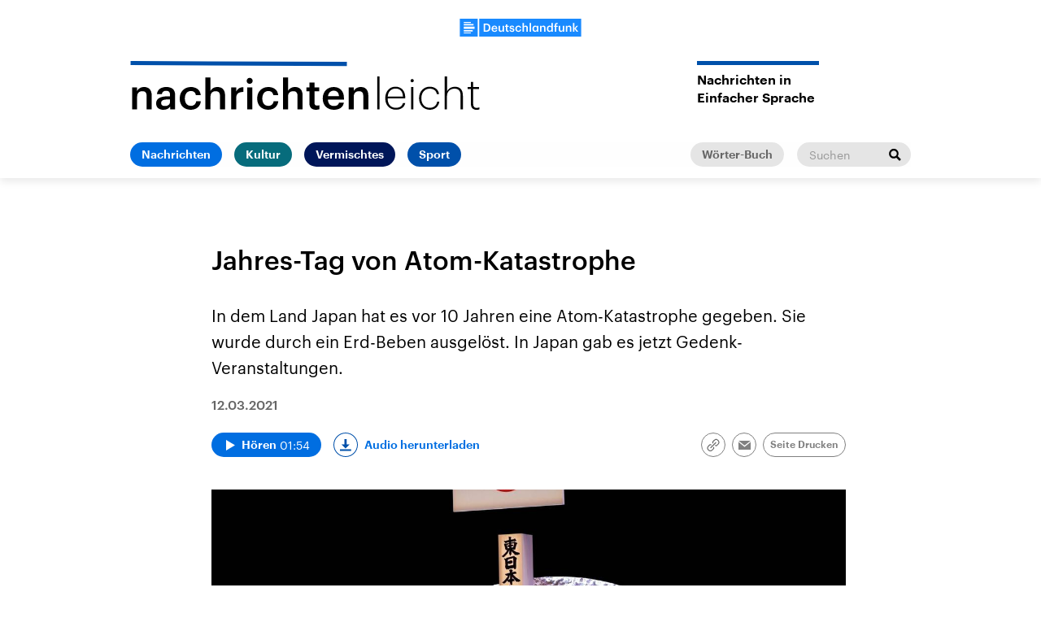

--- FILE ---
content_type: text/html;charset=UTF-8
request_url: https://www.nachrichtenleicht.de/jahres-tag-von-atom-katastrophe-100.html
body_size: 20789
content:
<!doctype html>
<html lang="de">

  <head prefix="og: http://ogp.me/ns#">
    <script class="js-client-queries" data-json="{&quot;key&quot;:&quot;c080c8aed48055b8c00a4117b00fcedc&quot;,&quot;value&quot;:{&quot;__typename&quot;:&quot;Teaser&quot;,&quot;sophoraId&quot;:&quot;jahres-tag-von-atom-katastrophe-100&quot;,&quot;sophoraExternalId&quot;:&quot;PAPAYA_ARTICLE_493909&quot;,&quot;title&quot;:&quot;Jahres-Tag von Atom-Katastrophe&quot;,&quot;author&quot;:null,&quot;teaserHeadline&quot;:null,&quot;teaserHeadlineShort&quot;:null,&quot;seoTitle&quot;:null,&quot;seoTeaserText&quot;:null,&quot;hideForExternalSearch&quot;:null,&quot;catchLine&quot;:null,&quot;teasertext&quot;:&quot;In dem Land Japan hat es vor 10 Jahren eine Atom-Katastrophe gegeben. Sie wurde durch ein Erd-Beben ausgelöst. In Japan gab es jetzt Gedenk-Veranstaltungen.&quot;,&quot;date&quot;:&quot;2021-03-12T14:00:00.000+01:00&quot;,&quot;firstPublicationDate&quot;:&quot;2021-03-12T12:35:16.156+01:00&quot;,&quot;dateLocalizedFormatted&quot;:&quot;12.03.2021&quot;,&quot;path&quot;:&quot;https://www.nachrichtenleicht.de/jahres-tag-von-atom-katastrophe-100.html&quot;,&quot;isExternalLink&quot;:false,&quot;pathPodcast&quot;:null,&quot;pathRss&quot;:null,&quot;pathArdpodcast&quot;:null,&quot;pathPlaylist&quot;:null,&quot;sameOrigin&quot;:&quot;nachrichten_leicht&quot;,&quot;pathSameOrigin&quot;:&quot;https://www.nachrichtenleicht.de/jahres-tag-von-atom-katastrophe-100.html&quot;,&quot;primaryType&quot;:&quot;dradio-nt:page-article&quot;,&quot;contentType&quot;:&quot;article&quot;,&quot;articleSite&quot;:&quot;965f20f2-203d-4eda-9c03-d4e044c38ed5&quot;,&quot;description&quot;:null,&quot;siteName&quot;:&quot;nachrichten-leicht&quot;,&quot;tags&quot;:null,&quot;articleImage&quot;:{&quot;__typename&quot;:&quot;ImageReference&quot;,&quot;sophoraReferenceId&quot;:&quot;FILE_1b3c1d50028032b3fde490c0b7ec9d72&quot;,&quot;overridingProperties&quot;:{&quot;__typename&quot;:&quot;Image&quot;,&quot;alt&quot;:&quot;Der Kaiser von Japan und seine Frau verbeugen sich vor einem Altar.&quot;,&quot;source&quot;:null,&quot;title&quot;:null,&quot;caption&quot;:&quot;Der Kaiser von Japan und seine Frau bei einer Gedenk-Feier für die Opfer von Erdbeben, Tsunami und Atom-Katastrophe.&quot;}},&quot;mainAudio&quot;:{&quot;__typename&quot;:&quot;SophoraReference&quot;,&quot;sophoraReferenceId&quot;:&quot;dira_DNL_1053dbb6&quot;},&quot;contentLink&quot;:null,&quot;isArchive&quot;:false,&quot;topics&quot;:[],&quot;socialMediaTitle&quot;:null,&quot;socialMediaTeaserText&quot;:null,&quot;socialMediaImage&quot;:null}}"></script>
    <meta charSet="utf-8" />
    <meta http-equiv="Content-Type" content="text/html; charset=utf-8" />
    <meta http-equiv="Content-Script-Type" content="text/javascript" />
    <meta http-equiv="X-UA-Compatible" content="IE=Edge" />
    <meta name="viewport" content="width=device-width, initial-scale=1" />
    <meta name="robots" content="index, follow, noarchive, max-snippet:-1, max-image-preview:large, max-video-preview:-1" />
    <link rel="shortcut icon" type="image/x-icon" href="/static/img/nachrichten_leicht/icons/favicon.ico" />
    <link rel="icon" type="image/x-icon" href="/static/img/nachrichten_leicht/icons/favicon.ico" />
    <link rel="icon" type="image/png" href="/static/img/nachrichten_leicht/icons/favicon-32x32.png" />
    <link rel="apple-touch-icon" href="/static/img/nachrichten_leicht/icons/apple-touch-icon-60x60.png" />
    <link rel="apple-touch-icon" href="/static/img/nachrichten_leicht/icons/apple-touch-icon-57x57.png" sizes="57x57" />
    <link rel="apple-touch-icon" href="/static/img/nachrichten_leicht/icons/apple-touch-icon-60x60.png" sizes="60x60" />
    <link rel="apple-touch-icon" href="/static/img/nachrichten_leicht/icons/apple-touch-icon-72x72.png" sizes="72x72" />
    <link rel="apple-touch-icon" href="/static/img/nachrichten_leicht/icons/apple-touch-icon-76x76.png" sizes="76x76" />
    <link rel="apple-touch-icon" href="/static/img/nachrichten_leicht/icons/apple-touch-icon-114x114.png" sizes="114x114" />
    <link rel="apple-touch-icon" href="/static/img/nachrichten_leicht/icons/apple-touch-icon-120x120.png" sizes="120x120" />
    <link rel="apple-touch-icon" href="/static/img/nachrichten_leicht/icons/apple-touch-icon-128x128.png" sizes="128x128" />
    <link rel="apple-touch-icon" href="/static/img/nachrichten_leicht/icons/apple-touch-icon-144x144.png" sizes="144x144" />
    <link rel="apple-touch-icon" href="/static/img/nachrichten_leicht/icons/apple-touch-icon-152x152.png" sizes="152x152" />
    <link rel="apple-touch-icon" href="/static/img/nachrichten_leicht/icons/apple-touch-icon-180x180.png" sizes="180x180" />
    <link rel="icon" type="image/png" href="/static/img/nachrichten_leicht/icons/favicon-16x16.png" sizes="16x16" />
    <link rel="icon" type="image/png" href="/static/img/nachrichten_leicht/icons/favicon-32x32.png" sizes="32x32" />
    <link rel="icon" type="image/png" href="/static/img/nachrichten_leicht/icons/favicon-96x96.png" sizes="96x96" />
    <link rel="icon" type="image/png" href="/static/img/nachrichten_leicht/icons/favicon-160x160.png" sizes="160x160" />
    <link rel="icon" type="image/png" href="/static/img/nachrichten_leicht/icons/favicon-192x192.png" sizes="192x192" />
    <link rel="icon" type="image/png" href="/static/img/nachrichten_leicht/icons/favicon-196x196.png" sizes="196x196" />
    <link rel="stylesheet" media="screen, projection, print" type="text/css" href="/static/generated/nachrichten_leicht/styles.css" />
    <title>Jahres-Tag von Atom-Katastrophe</title>
    <meta name="description" content="In dem Land Japan hat es vor 10 Jahren eine Atom-Katastrophe gegeben. Sie wurde durch ein Erd-Beben ausgelöst. In Japan gab es jetzt Gedenk-Veranstaltungen." />
    <meta name="pub_date" content="2021-03-12T12:35:16.156+01:00" />
    <meta property="og:title" content="Jahres-Tag von Atom-Katastrophe" />
    <meta property="og:description" content="In dem Land Japan hat es vor 10 Jahren eine Atom-Katastrophe gegeben. Sie wurde durch ein Erd-Beben ausgelöst. In Japan gab es jetzt Gedenk-Veranstaltungen." />
    <meta property="og:type" content="article" />
    <script class="js-client-queries" data-json="{&quot;key&quot;:&quot;b43e310c8da555175fd38933bdf6b68c&quot;,&quot;value&quot;:{&quot;__typename&quot;:&quot;Image&quot;,&quot;src&quot;:&quot;https://bilder.deutschlandfunk.de/FI/LE/_1/b3/FILE_1b3c1d50028032b3fde490c0b7ec9d72/imago0115265670h-jpg-100-1920x1080.jpg&quot;,&quot;caption&quot;:&quot;Der Kaiser von Japan und seine Frau bei einer Gedenk-Feier für die Opfer von Erdbeben, Tsunami und Atom-Katastrophe.&quot;,&quot;alt&quot;:&quot;Der Kaiser von Japan und seine Frau verbeugen sich vor einem Altar.&quot;,&quot;source&quot;:&quot;www.imago-images.de&quot;,&quot;title&quot;:null,&quot;dimensions&quot;:{&quot;__typename&quot;:&quot;Dimension&quot;,&quot;width&quot;:&quot;1920&quot;,&quot;height&quot;:&quot;1080&quot;}}}"></script>
    <meta property="og:image" content="https://bilder.deutschlandfunk.de/FI/LE/_1/b3/FILE_1b3c1d50028032b3fde490c0b7ec9d72/imago0115265670h-jpg-100-1920x1080.jpg" />
    <meta property="og:image:type" content="image/jpeg" />
    <meta property="og:image:alt" content="Der Kaiser von Japan und seine Frau verbeugen sich vor einem Altar." />
    <meta property="og:image:width" content="1920" />
    <meta property="og:image:height" content="1080" />
    <script class="js-client-queries" data-json="{&quot;key&quot;:&quot;dd500c3167c5fd02122a975c2bb026da&quot;,&quot;value&quot;:{&quot;__typename&quot;:&quot;Audio&quot;,&quot;sophoraId&quot;:&quot;jahres-tag-von-atom-katastrophe-nleicht-1053dbb6-100&quot;,&quot;sophoraExternalId&quot;:&quot;dira_DNL_1053dbb6&quot;,&quot;diraId&quot;:&quot;1053dbb6&quot;,&quot;producer&quot;:&quot;Nachrichtenleicht&quot;,&quot;pageType&quot;:&quot;audio&quot;,&quot;title&quot;:&quot;Jahres-Tag von Atom-Katastrophe&quot;,&quot;audioUrl&quot;:&quot;https://ondemand-mp3.dradio.de/file/dradio/2021/03/12/nleicht_jahres_tag_von_atom_katastrophe_20210312.mp3&quot;,&quot;downloadUrl&quot;:&quot;https://download.deutschlandfunk.de/file/dradio/2021/03/12/nleicht_jahres_tag_von_atom_katastrophe_20210312.mp3&quot;,&quot;fileSize&quot;:1825626,&quot;audioUrlPodcast&quot;:&quot;https://podcast-mp3.dradio.de/podcast/2021/03/12/nleicht_jahres_tag_von_atom_katastrophe_20210312.mp3&quot;,&quot;authorText&quot;:&quot;NN&quot;,&quot;audioKicker&quot;:null,&quot;audioLeader&quot;:null,&quot;audioShowNotes&quot;:&quot;&quot;,&quot;audioImage&quot;:null,&quot;topics&quot;:[],&quot;structureNodeSite&quot;:&quot;965f20f2-203d-4eda-9c03-d4e044c38ed5&quot;,&quot;duration&quot;:&quot;114&quot;,&quot;deliveryType&quot;:&quot;download&quot;,&quot;isFullBroadcast&quot;:&quot;false&quot;,&quot;isOnline&quot;:null,&quot;broadcastDateTime&quot;:&quot;2021-03-12T13:25:07.000+01:00&quot;,&quot;broadcastDateTimeFormatted&quot;:&quot;12.03.2021&quot;,&quot;broadcastDateTimeFormattedPodcast&quot;:&quot;Fri, 12 Mar 2021 13:25:07 +0100&quot;,&quot;publicationDateTimeFormattedPodcast&quot;:&quot;Sat, 13 Mar 2021 12:55:42 +0100&quot;,&quot;firstPublicationDateTimeFormattedPodcast&quot;:&quot;Sat, 13 Mar 2021 12:55:42 +0100&quot;,&quot;broadcastDateTimeFormattedPodcastGerman&quot;:&quot;12. März 2021, 13:25 Uhr&quot;,&quot;publicationDateTimeFormattedPodcastGerman&quot;:&quot;13. März 2021, 12:55 Uhr&quot;,&quot;sophoraEndDate&quot;:&quot;2038-01-19T04:14:07.000+01:00&quot;,&quot;siteName&quot;:&quot;nachrichten-leicht&quot;,&quot;normDbTags&quot;:[],&quot;episodeNumber&quot;:null,&quot;episodeType&quot;:null,&quot;level2&quot;:&quot;1&quot;,&quot;chapter2&quot;:null,&quot;downloadTrackingLevel2&quot;:&quot;1&quot;,&quot;downloadTrackingTitle&quot;:&quot;Jahres-Tag von Atom-Katastrophe&quot;,&quot;downloadTrackingPath&quot;:&quot;https://www.nachrichtenleicht.de/jahres-tag-von-atom-katastrophe-100.html&quot;,&quot;isArchive&quot;:false}}"></script>
    <meta name="smartbanner:api" content="true" />
    <meta name="apple-itunes-app" content="app-id=1255398824, app-argument=https://share.deutschlandradio.de/dlf-audiothek-audio-teilen.html?audio_id=dira_DNL_1053dbb6" />
    <meta property="og:locale" content="de_DE" />
    <meta property="og:site_name" content="Nachrichtenleicht" />
    <meta property="og:url" content="https://www.nachrichtenleicht.de/jahres-tag-von-atom-katastrophe-100.html" />
    <meta property="author" content="nachrichtenleicht.de" />
    <meta property="publisher" content="nachrichtenleicht.de" />
    <link id="page-url" rel="canonical" href="https://www.nachrichtenleicht.de/jahres-tag-von-atom-katastrophe-100.html" />
    <script class="js-client-queries" data-json="{&quot;key&quot;:&quot;490d2c38c3bf07b4249fc1b77c6b0e01&quot;,&quot;value&quot;:&quot;wmP34E&quot;}"></script>
    <link rel="shortlink" href="//dlf.de/wmP34E" />
    <meta name="facebook-domain-verification" content="04ehpuzcvvjo03hbxknkf938v91rk8" />
  </head>

  <body>
    <div id="main-app" class="no-js">
      <header class="b-header js-header js-header-debug-start">
        <div class="header-wrapper"><!--/esi/nl-header-inner-top-nl-->
          <div class="header-logo-brand"><button class="header-menu-button js-menu-button"><span class="u-visually-hidden">Close menu</span></button><a href="https://www.deutschlandfunk.de/" title="Deutschlandfunk"><svg xmlns="http://www.w3.org/2000/svg" width="370" height="54.542" viewBox="0 0 370 54.542" class="b-logo-brand">
      <g id="DLF_Logo" data-name="DLF Logo" transform="translate(-395.22 -65.513)">
        <g id="Background" transform="translate(424.49 70.512)">
          <rect id="Rectangle_1" data-name="Rectangle 1" width="321.021" height="47.488" fill="rgba(0,0,0,0)"></rect>
        </g>
        <g id="Layer_1" data-name="Layer 1" transform="translate(395.22 65.513)">
          <path id="Path_1" data-name="Path 1" d="M0,54.546H54.546V.006H0Z" transform="translate(-.004 -.004)" fill="#198aff"></path>
          <path id="Path_2" data-name="Path 2" d="M108.5,54.544H419.324V0H108.5Z" transform="translate(-49.324 -.002)" fill="#198aff"></path>
          <path id="Path_3" data-name="Path 3" d="M54.727,32.349H22v7.038H54.727ZM22,28.794H51.641V24.258H22Zm0-7.76H43.522V18H22ZM49.568,42.945H22V47.1H49.568Zm-6.048,9.967H22V50.319H43.521Z" transform="translate(-10.002 -8.186)" fill="#fff"></path>
          <path id="Path_4" data-name="Path 4" d="M402.913,23.639h4.247V40.2l6.562-8.072h4.629l-7.121,8.422,7.719,9.931h-4.912l-6.877-9.019v9.019h-4.247Zm-21.687,8.493h4.247v2.913a6.318,6.318,0,0,1,5.93-3.3c3.683,0,6.278,2.142,6.278,7.194V50.485h-4.245V39.327c0-2.773-1.124-4.035-3.65-4.035a4.065,4.065,0,0,0-4.314,4.385V50.485h-4.247ZM359.47,43.887V32.132h4.245V43.4c0,2.772,1.156,4.035,3.614,4.035a4.092,4.092,0,0,0,4.279-4.385V32.132h4.246V50.485h-4.246V47.608a6.176,6.176,0,0,1-5.822,3.228c-3.613,0-6.315-2.07-6.315-6.95m-11.951-8.562h-2.492V32.132h2.492V29.677c0-4.037,2.243-6.213,6.174-6.213a7.194,7.194,0,0,1,2.423.352v3.3a5.847,5.847,0,0,0-1.93-.314c-1.722,0-2.422,1.122-2.422,2.7v2.63h4.175v3.192h-4.175v15.16h-4.245ZM337.271,41.4v-.281c0-4.037-1.86-6.036-4.951-6.036-3.123,0-4.945,2.176-4.945,6.142V41.5c0,4.037,2.034,5.966,4.772,5.966,2.948,0,5.124-1.966,5.124-6.071m-14.248.21v-.281c0-5.861,3.473-9.581,8.247-9.581a6.275,6.275,0,0,1,5.861,3.194v-11.3h4.246V50.485h-4.246V47.4a7.038,7.038,0,0,1-6.036,3.438c-4.6,0-8.072-3.265-8.072-9.23m-20.492-9.475h4.245v2.913a6.322,6.322,0,0,1,5.93-3.3c3.685,0,6.282,2.142,6.282,7.194V50.485h-4.246V39.327c0-2.773-1.124-4.035-3.65-4.035a4.067,4.067,0,0,0-4.316,4.385V50.485h-4.245ZM293.019,41.4v-.281c0-4.071-1.9-6.036-4.739-6.036-2.913,0-4.806,2.176-4.806,6.142V41.5c0,4.037,2.036,5.966,4.595,5.966,2.74,0,4.951-1.966,4.951-6.071m-13.9.21v-.281c0-5.861,3.687-9.581,8.106-9.581a6.135,6.135,0,0,1,5.651,3.16V32.132h4.247V50.485h-4.247V47.467a6.969,6.969,0,0,1-5.826,3.369c-4.281,0-7.931-3.265-7.931-9.23m-8.561-17.968h4.247V50.485h-4.247Zm-21.8,0h4.251V35.045a6.318,6.318,0,0,1,5.93-3.3c3.685,0,6.281,2.142,6.281,7.194V50.485h-4.247V39.327c0-2.773-1.122-4.035-3.648-4.035a4.067,4.067,0,0,0-4.315,4.385V50.485h-4.251Zm-21.756,17.9v-.281c0-5.825,4.139-9.511,9.263-9.511,4.072,0,7.9,1.824,8.388,6.879h-4.107c-.35-2.457-1.964-3.475-4.21-3.475-2.913,0-4.984,2.246-4.984,6.036v.281c0,4,1.965,6.106,5.087,6.106a4.177,4.177,0,0,0,4.422-3.929h3.9c-.316,4.21-3.51,7.194-8.493,7.194-5.262,0-9.263-3.438-9.263-9.3m-17.864,3.227h4c.212,1.86,1.158,2.95,3.65,2.95,2.282,0,3.3-.808,3.3-2.351,0-1.509-1.228-2.07-3.929-2.526-4.843-.773-6.632-2.141-6.632-5.58,0-3.687,3.438-5.511,6.877-5.511,3.756,0,6.738,1.4,7.194,5.545h-3.929c-.352-1.684-1.3-2.457-3.265-2.457-1.824,0-2.911.878-2.911,2.176,0,1.335.877,1.859,3.789,2.351,4.318.668,6.879,1.718,6.879,5.615,0,3.718-2.632,5.861-7.333,5.861-4.739,0-7.51-2.176-7.687-6.072m-10.792.6V35.324H195.9V32.132h2.456V28.1H202.6v4.037h4.035v3.192H202.6v9.651c0,1.614.771,2.353,2.1,2.353a5.2,5.2,0,0,0,2.07-.354v3.369a8.134,8.134,0,0,1-2.877.456c-3.65,0-5.545-1.964-5.545-5.437m-22.266-1.476V32.132h4.246V43.4c0,2.772,1.158,4.035,3.616,4.035a4.092,4.092,0,0,0,4.279-4.385V32.132h4.247V50.485h-4.247V47.608a6.181,6.181,0,0,1-5.825,3.228c-3.613,0-6.317-2.07-6.317-6.95M167.909,39.4c-.212-3.158-1.826-4.563-4.458-4.563-2.561,0-4.279,1.72-4.7,4.563Zm-13.581,2.1v-.279c0-5.686,3.895-9.476,9.122-9.476,4.563,0,8.669,2.7,8.669,9.265v1.228h-13.44c.14,3.475,1.9,5.44,5.053,5.44,2.563,0,3.9-1.016,4.212-2.807h4.106c-.6,3.86-3.722,5.966-8.422,5.966-5.4,0-9.3-3.544-9.3-9.336M137.9,46.8c5.615,0,8.318-3.228,8.318-8.772v-.281c0-5.4-2.457-8.668-8.353-8.668h-2.7V46.8Zm-7.4-21.406h7.616c8.737,0,12.982,4.984,12.982,12.284v.316c0,7.3-4.245,12.492-13.053,12.492H130.5Z" transform="translate(-57.759 -10.667)" fill="#fff"></path>
        </g>
      </g>
    </svg></a></div>
<div class="header-logo-area"><a class="header-logo-link" href="/" title="nachrichtenleicht-Logo - zurück zur Startseite"><svg xmlns="http://www.w3.org/2000/svg" viewBox="0 0 426 59.6" width="426" height="59.6" class="b-logo header-logo">
      <g id="Group_38" transform="translate(0 1.193)">
        <path id="Path_77" d="M1.8,31.2H8v4.2c1.3-2.6,4.2-4.8,8.6-4.8c5.4,0,9.2,3.1,9.2,10.5v16.8h-6.2V41.6c0-4-1.6-5.9-5.3-5.9 c-3.5,0-6.3,2.1-6.3,6.4v15.8H1.8V31.2z"></path>
        <path id="Path_78" d="M31.2,50.5c0-6.2,6-8.5,13.7-8.5h3.3v-1.4c0-3.6-1.2-5.4-4.9-5.4c-3.2,0-4.8,1.5-5.1,4.2h-6 c0.5-6.2,5.5-8.8,11.5-8.8s10.7,2.5,10.7,9.8v17.5h-6.1v-3.3c-1.7,2.3-4.1,3.8-8.2,3.8C35.2,58.4,31.2,56.1,31.2,50.5z M48.2,48.5 v-2.7H45c-4.7,0-7.7,1.1-7.7,4.3c0,2.2,1.2,3.7,4.3,3.7C45.4,54,48.2,52,48.2,48.5z"></path>
        <path id="Path_79" d="M60,44.9v-0.4c0-8.5,6-13.9,13.5-13.9c5.9,0,11.5,2.7,12.2,10h-6c-0.5-3.6-2.9-5.1-6.1-5.1 c-4.2,0-7.3,3.3-7.3,8.8v0.4c0,5.8,2.9,8.9,7.4,8.9c3.4,0.2,6.2-2.4,6.4-5.7l0,0h5.7c-0.5,6.1-5.1,10.5-12.4,10.5 C65.8,58.4,60,53.4,60,44.9z"></path>
        <path id="Path_80" d="M91.4,18.8h6.2v16.6c1.3-2.6,4.2-4.8,8.6-4.8c5.4,0,9.2,3.1,9.2,10.5v16.8h-6.2V41.6c0-4-1.6-5.9-5.3-5.9 c-3.5,0-6.3,2.1-6.3,6.4v15.8h-6.2C91.4,57.9,91.4,18.8,91.4,18.8z"></path>
        <path id="Path_81" d="M122.8,31.2h6.2v5c1.5-3.5,4.9-5.6,8.7-5.4v5.8c-5.4,0.1-8.7,1.8-8.7,7.5V58h-6.2V31.2z"></path>
        <path id="Path_82" d="M141.8,23.2c-0.1-2,1.5-3.8,3.5-3.8c2-0.1,3.8,1.5,3.8,3.5c0.1,2-1.5,3.8-3.5,3.8c-0.1,0-0.1,0-0.2,0 C143.5,26.8,141.8,25.3,141.8,23.2C141.8,23.3,141.8,23.2,141.8,23.2z M142.4,31.2h6.2v26.7h-6.2V31.2z"></path>
        <path id="Path_83" d="M154.6,44.9v-0.4c0-8.5,6-13.9,13.5-13.9c5.9,0,11.5,2.7,12.2,10h-6c-0.5-3.6-2.9-5.1-6.1-5.1 c-4.2,0-7.3,3.3-7.3,8.8v0.4c0,5.8,2.9,8.9,7.4,8.9c3.4,0.2,6.2-2.4,6.4-5.7l0,0h5.7c-0.5,6.1-5.1,10.5-12.4,10.5 C160.5,58.4,154.6,53.4,154.6,44.9z"></path>
        <path id="Path_84" d="M186.1,18.8h6.2v16.6c1.3-2.6,4.2-4.8,8.6-4.8c5.4,0,9.2,3.1,9.2,10.5v16.8h-6.2V41.6c0-4-1.6-5.9-5.3-5.9 c-3.5,0-6.3,2.1-6.3,6.4v15.8h-6.2V18.8z"></path>
        <path id="Path_85" d="M218.4,50.4V35.8h-3.6v-4.7h3.6v-5.9h6.2v5.9h5.9v4.7h-5.9v14.1c0,2.4,1.1,3.4,3.1,3.4c1,0,2.1-0.1,3-0.5v4.9 c-1.3,0.5-2.8,0.7-4.2,0.7C221.2,58.4,218.4,55.5,218.4,50.4z"></path>
        <path id="Path_86" d="M234.7,44.8v-0.4c0-8.3,5.7-13.8,13.3-13.8c6.6,0,12.6,3.9,12.6,13.5v1.8H241c0.2,5.1,2.8,7.9,7.4,7.9 c3.7,0,5.7-1.5,6.1-4.1h6c-0.9,5.6-5.4,8.7-12.3,8.7C240.4,58.4,234.7,53.2,234.7,44.8z M254.5,41.7c-0.3-4.6-2.7-6.6-6.5-6.6 c-3.7,0-6.2,2.5-6.9,6.6H254.5z"></path>
        <path id="Path_87" d="M266.4,31.2h6.2v4.2c1.3-2.6,4.2-4.8,8.6-4.8c5.4,0,9.2,3.1,9.2,10.5v16.8h-6.2V41.6c0-4-1.6-5.9-5.3-5.9 c-3.5,0-6.3,2.1-6.3,6.4v15.8h-6.2L266.4,31.2L266.4,31.2z"></path>
      </g>
      <g id="Group_39" transform="translate(299.457 0)">
        <path id="Path_88" d="M1.8,18.9h2.8v40.2H1.8V18.9z"></path>
        <path id="Path_89" d="M11.6,45.7v-0.4c0-8.2,5.2-13.9,12.5-13.9c6.6,0,11.9,4.3,11.9,13.3v1H14.5c0.1,7.3,3.6,11.5,10.1,11.5 c4.5,0,7.6-1.9,8.6-5.7H36c-1.1,5.2-5.5,8-11.3,8C16.7,59.5,11.6,53.9,11.6,45.7z M33.2,43.4c-0.3-6.6-3.8-9.7-9.1-9.7 s-9,3.8-9.5,9.7H33.2z"></path>
        <path id="Path_90" d="M42.5,24c0-1.1,0.9-1.9,2-1.9s1.9,0.9,1.9,1.9l0,0c0,1.1-0.8,2-1.9,2l0,0C43.3,26,42.5,25.1,42.5,24z M43.1,31.8h2.8v27.3h-2.8V31.8z"></path>
        <path id="Path_91" d="M52.9,45.7v-0.4c0-8.3,5.8-13.9,13-13.9c5.5,0,10.6,2.9,11.4,9.1h-2.7c-0.7-4.6-4.4-6.7-8.7-6.7 c-5.7,0-10.2,4.4-10.2,11.6v0.4c0,7.2,4.4,11.4,10.2,11.4c4.5,0,8.4-2.6,9.1-7.5h2.6c-0.7,5.8-5.4,9.9-11.6,9.9 C58.6,59.5,52.9,54,52.9,45.7z"></path>
        <path id="Path_92" d="M84.3,18.8h2.8v18.4c1.2-3,4.8-5.7,9.6-5.7c5.8,0,9.7,3.1,9.7,10.9v16.8h-2.8V42.1c0-5.8-2.7-8.3-7.6-8.3 c-4.5,0-9,3-9,8.8v16.5h-2.8V18.8H84.3z"></path>
        <path id="Path_93" d="M116.2,52.5V34.2h-4v-2.3h4v-6.2h2.8v6.2h7.1v2.4H119v18.2c0,3.3,1.6,4.8,4.1,4.8c1.2,0,2.3-0.2,3.4-0.6v2.4 c-1.2,0.4-2.4,0.6-3.6,0.6C118.6,59.5,116.2,56.9,116.2,52.5z"></path>
      </g>
      <rect class="logo-line" x="129.6" y="-129" transform="matrix(4.238981e-03 -1 1 4.238981e-03 128.4213 135.141)" width="5" height="264.2"></rect>
    </svg></a>
  <h2 class="b-headline b-site-tagline has-theme-dlr-blue has-full-width-decoration"><span class="headline-title">Nachrichten in <br/>Einfacher Sprache</span></h2>
</div><!--/esi/nl-header-navigation-->
          <nav class="b-navigation js-navigation">
  <div class="navigation-menu-secondary"><a class="b-link link-single is-grey-light-secondary download-url-tracking" title="Wörter-Buch" href="/woerterbuch" target="_self">Wörter-Buch</a>
    <div class="js-search" data-json="{&quot;classname&quot;:&quot;navigation-search&quot;,&quot;inputPlaceholder&quot;:&quot;Suchen&quot;}">
      <script class="js-client-queries" data-json="{&quot;key&quot;:&quot;f71cd47a414958e9ed1cb2ea6c1b2367&quot;,&quot;value&quot;:{&quot;data&quot;:{&quot;siteAudiothek&quot;:{&quot;__typename&quot;:&quot;SiteAudiothek&quot;,&quot;pathSameOrigin&quot;:&quot;/suche&quot;}},&quot;loading&quot;:false}}"></script>
      <form class="b-search navigation-search" id="search-form" action="/suche" method="GET" target="_top"><input type="text" class="search-input" name="drsearch:searchText" placeholder="Suchen" />
        <script class="js-client-queries" data-json="{&quot;key&quot;:&quot;9d770668f0357cc41f8efeaf5aa8f15e&quot;,&quot;value&quot;:{&quot;__typename&quot;:&quot;Site&quot;,&quot;site&quot;:&quot;nachrichten_leicht&quot;,&quot;siteUuid&quot;:&quot;965f20f2-203d-4eda-9c03-d4e044c38ed5&quot;}}"></script><input type="hidden" name="drsearch:stations" value="965f20f2-203d-4eda-9c03-d4e044c38ed5" /><button class="search-submit" type="submit" title="Suche starten"><svg xmlns="http://www.w3.org/2000/svg" x="0" y="0" enable-background="new 0 0 15 15" version="1.1" viewBox="0 0 15 15" width="15" height="15" xml:space="preserve">
            <path d="M14.9,13l-4-4c1.7-2.8,0.9-6.4-1.8-8.2S2.7,0,1,2.8c-1.7,2.8-0.9,6.4,1.8,8.2C4.7,12.1,7.1,12.1,9,11 l4,4L14.9,13z M2.3,5.9c0-2,1.7-3.7,3.7-3.7c2,0,3.7,1.7,3.7,3.7C9.7,8,8,9.6,6,9.6l0,0C3.9,9.6,2.3,8,2.3,5.9z"></path>
          </svg></button>
      </form>
    </div>
  </div>
  <script class="js-client-queries" data-json="{&quot;key&quot;:&quot;16a3562ff4f6453bcef6bc9650b2de49&quot;,&quot;value&quot;:{&quot;data&quot;:{&quot;topics&quot;:[{&quot;__typename&quot;:&quot;Topic&quot;,&quot;overviewDocument&quot;:{&quot;__typename&quot;:&quot;SophoraReference&quot;,&quot;sophoraReferenceId&quot;:&quot;f2732c28-6205-4928-a437-5f53a725695f&quot;},&quot;title&quot;:&quot;Nachrichten&quot;},{&quot;__typename&quot;:&quot;Topic&quot;,&quot;overviewDocument&quot;:{&quot;__typename&quot;:&quot;SophoraReference&quot;,&quot;sophoraReferenceId&quot;:&quot;21a8e806-874a-4f8c-b7af-b641e1c7e2f9&quot;},&quot;title&quot;:&quot;Kultur&quot;},{&quot;__typename&quot;:&quot;Topic&quot;,&quot;overviewDocument&quot;:{&quot;__typename&quot;:&quot;SophoraReference&quot;,&quot;sophoraReferenceId&quot;:&quot;4078f038-44e6-4291-8f68-97c5645f6353&quot;},&quot;title&quot;:&quot;Vermischtes&quot;},{&quot;__typename&quot;:&quot;Topic&quot;,&quot;overviewDocument&quot;:{&quot;__typename&quot;:&quot;SophoraReference&quot;,&quot;sophoraReferenceId&quot;:&quot;989ad04a-f04c-4a7a-a609-b5481dc818a6&quot;},&quot;title&quot;:&quot;Sport&quot;}]},&quot;loading&quot;:false}}"></script>
  <ul class="b-list navigation-menu">
    <li class="list-item navigation-menu-item">
      <script class="js-client-queries" data-json="{&quot;key&quot;:&quot;56eebe80f99f8072d4646c213a4a3e20&quot;,&quot;value&quot;:{&quot;__typename&quot;:&quot;Teaser&quot;,&quot;sophoraId&quot;:&quot;nachrichtenleicht-nachrichten-100&quot;,&quot;sophoraExternalId&quot;:&quot;f2732c28-6205-4928-a437-5f53a725695f&quot;,&quot;title&quot;:&quot;Nachrichten&quot;,&quot;author&quot;:null,&quot;teaserHeadline&quot;:null,&quot;teaserHeadlineShort&quot;:null,&quot;seoTitle&quot;:null,&quot;seoTeaserText&quot;:null,&quot;hideForExternalSearch&quot;:&quot;false&quot;,&quot;catchLine&quot;:null,&quot;teasertext&quot;:&quot;Unser Wochen-Rückblick in einfacher Sprache. Von der Nachrichten-Redaktion vom Deutschland-Funk.&quot;,&quot;date&quot;:null,&quot;firstPublicationDate&quot;:&quot;2020-05-11T11:01:03.206+02:00&quot;,&quot;dateLocalizedFormatted&quot;:null,&quot;path&quot;:&quot;https://www.nachrichtenleicht.de/nachrichtenleicht-nachrichten-100.html&quot;,&quot;isExternalLink&quot;:false,&quot;pathPodcast&quot;:&quot;https://www.nachrichtenleicht.de/nachrichtenleicht-nachrichten-100.xml&quot;,&quot;pathRss&quot;:&quot;https://www.nachrichtenleicht.de/nachrichtenleicht-nachrichten-100.rss&quot;,&quot;pathArdpodcast&quot;:null,&quot;pathPlaylist&quot;:null,&quot;sameOrigin&quot;:&quot;nachrichten_leicht&quot;,&quot;pathSameOrigin&quot;:&quot;https://www.nachrichtenleicht.de/nachrichtenleicht-nachrichten-100.html&quot;,&quot;primaryType&quot;:&quot;dradio-nt:page-index&quot;,&quot;contentType&quot;:null,&quot;articleSite&quot;:&quot;965f20f2-203d-4eda-9c03-d4e044c38ed5&quot;,&quot;description&quot;:null,&quot;siteName&quot;:&quot;nachrichten-leicht&quot;,&quot;tags&quot;:null,&quot;articleImage&quot;:{&quot;__typename&quot;:&quot;ImageReference&quot;,&quot;sophoraReferenceId&quot;:&quot;FILE_2faa0dea58f1b2222894e77860ec2b74&quot;,&quot;overridingProperties&quot;:{&quot;__typename&quot;:&quot;Image&quot;,&quot;alt&quot;:null,&quot;source&quot;:null,&quot;title&quot;:null,&quot;caption&quot;:null}},&quot;mainAudio&quot;:{&quot;__typename&quot;:&quot;SophoraReference&quot;,&quot;sophoraReferenceId&quot;:null},&quot;contentLink&quot;:null,&quot;isArchive&quot;:false,&quot;topics&quot;:[],&quot;socialMediaTitle&quot;:null,&quot;socialMediaTeaserText&quot;:null,&quot;socialMediaImage&quot;:null}}"></script>
      <div class="navigation-sub-link-item"><a class="b-link navigation-menu-link is-blue-alt download-url-tracking" title="Nachrichten" href="https://www.nachrichtenleicht.de/nachrichtenleicht-nachrichten-100.html" target="_self">Nachrichten</a></div>
    </li>
    <li class="list-item navigation-menu-item">
      <script class="js-client-queries" data-json="{&quot;key&quot;:&quot;ad7a4b86a24bfb8eb708c02646ecdb08&quot;,&quot;value&quot;:{&quot;__typename&quot;:&quot;Teaser&quot;,&quot;sophoraId&quot;:&quot;nachrichtenleicht-kultur-index-100&quot;,&quot;sophoraExternalId&quot;:&quot;21a8e806-874a-4f8c-b7af-b641e1c7e2f9&quot;,&quot;title&quot;:&quot;Kultur&quot;,&quot;author&quot;:null,&quot;teaserHeadline&quot;:null,&quot;teaserHeadlineShort&quot;:null,&quot;seoTitle&quot;:null,&quot;seoTeaserText&quot;:null,&quot;hideForExternalSearch&quot;:&quot;false&quot;,&quot;catchLine&quot;:null,&quot;teasertext&quot;:&quot;Unser Wochen-Rückblick zum Thema Kultur in einfacher Sprache. Von der Nachrichten-Redaktion vom Deutschland-Funk.&quot;,&quot;date&quot;:null,&quot;firstPublicationDate&quot;:&quot;2020-05-11T10:50:54.232+02:00&quot;,&quot;dateLocalizedFormatted&quot;:null,&quot;path&quot;:&quot;https://www.nachrichtenleicht.de/nachrichtenleicht-kultur-index-100.html&quot;,&quot;isExternalLink&quot;:false,&quot;pathPodcast&quot;:&quot;https://www.nachrichtenleicht.de/nachrichtenleicht-kultur-index-100.xml&quot;,&quot;pathRss&quot;:&quot;https://www.nachrichtenleicht.de/nachrichtenleicht-kultur-index-100.rss&quot;,&quot;pathArdpodcast&quot;:null,&quot;pathPlaylist&quot;:null,&quot;sameOrigin&quot;:&quot;nachrichten_leicht&quot;,&quot;pathSameOrigin&quot;:&quot;https://www.nachrichtenleicht.de/nachrichtenleicht-kultur-index-100.html&quot;,&quot;primaryType&quot;:&quot;dradio-nt:page-index&quot;,&quot;contentType&quot;:null,&quot;articleSite&quot;:&quot;965f20f2-203d-4eda-9c03-d4e044c38ed5&quot;,&quot;description&quot;:null,&quot;siteName&quot;:&quot;nachrichten-leicht&quot;,&quot;tags&quot;:null,&quot;articleImage&quot;:null,&quot;mainAudio&quot;:{&quot;__typename&quot;:&quot;SophoraReference&quot;,&quot;sophoraReferenceId&quot;:null},&quot;contentLink&quot;:null,&quot;isArchive&quot;:false,&quot;topics&quot;:[],&quot;socialMediaTitle&quot;:null,&quot;socialMediaTeaserText&quot;:null,&quot;socialMediaImage&quot;:null}}"></script>
      <div class="navigation-sub-link-item"><a class="b-link navigation-menu-link is-petrol download-url-tracking" title="Kultur" href="https://www.nachrichtenleicht.de/nachrichtenleicht-kultur-index-100.html" target="_self">Kultur</a></div>
    </li>
    <li class="list-item navigation-menu-item">
      <script class="js-client-queries" data-json="{&quot;key&quot;:&quot;ebbb8b2d2b8bf92482cdc68d9a46519e&quot;,&quot;value&quot;:{&quot;__typename&quot;:&quot;Teaser&quot;,&quot;sophoraId&quot;:&quot;nachrichtenleicht-vermischtes-100&quot;,&quot;sophoraExternalId&quot;:&quot;4078f038-44e6-4291-8f68-97c5645f6353&quot;,&quot;title&quot;:&quot;Vermischtes&quot;,&quot;author&quot;:null,&quot;teaserHeadline&quot;:null,&quot;teaserHeadlineShort&quot;:null,&quot;seoTitle&quot;:null,&quot;seoTeaserText&quot;:null,&quot;hideForExternalSearch&quot;:&quot;false&quot;,&quot;catchLine&quot;:null,&quot;teasertext&quot;:&quot;Unser Wochen-Rückblick zum Thema Vermischtes in einfacher Sprache. Von der Nachrichten-Redaktion vom Deutschland-Funk.&quot;,&quot;date&quot;:null,&quot;firstPublicationDate&quot;:&quot;2020-05-11T11:06:32.461+02:00&quot;,&quot;dateLocalizedFormatted&quot;:null,&quot;path&quot;:&quot;https://www.nachrichtenleicht.de/nachrichtenleicht-vermischtes-100.html&quot;,&quot;isExternalLink&quot;:false,&quot;pathPodcast&quot;:&quot;https://www.nachrichtenleicht.de/nachrichtenleicht-vermischtes-100.xml&quot;,&quot;pathRss&quot;:&quot;https://www.nachrichtenleicht.de/nachrichtenleicht-vermischtes-100.rss&quot;,&quot;pathArdpodcast&quot;:null,&quot;pathPlaylist&quot;:null,&quot;sameOrigin&quot;:&quot;nachrichten_leicht&quot;,&quot;pathSameOrigin&quot;:&quot;https://www.nachrichtenleicht.de/nachrichtenleicht-vermischtes-100.html&quot;,&quot;primaryType&quot;:&quot;dradio-nt:page-index&quot;,&quot;contentType&quot;:null,&quot;articleSite&quot;:&quot;965f20f2-203d-4eda-9c03-d4e044c38ed5&quot;,&quot;description&quot;:null,&quot;siteName&quot;:&quot;nachrichten-leicht&quot;,&quot;tags&quot;:null,&quot;articleImage&quot;:null,&quot;mainAudio&quot;:{&quot;__typename&quot;:&quot;SophoraReference&quot;,&quot;sophoraReferenceId&quot;:null},&quot;contentLink&quot;:null,&quot;isArchive&quot;:false,&quot;topics&quot;:[],&quot;socialMediaTitle&quot;:null,&quot;socialMediaTeaserText&quot;:null,&quot;socialMediaImage&quot;:null}}"></script>
      <div class="navigation-sub-link-item"><a class="b-link navigation-menu-link is-purple-dark download-url-tracking" title="Vermischtes" href="https://www.nachrichtenleicht.de/nachrichtenleicht-vermischtes-100.html" target="_self">Vermischtes</a></div>
    </li>
    <li class="list-item navigation-menu-item">
      <script class="js-client-queries" data-json="{&quot;key&quot;:&quot;175babe0f7cc6c89a94b63ae2cd48f3b&quot;,&quot;value&quot;:{&quot;__typename&quot;:&quot;Teaser&quot;,&quot;sophoraId&quot;:&quot;nachrichtenleicht-sport-100&quot;,&quot;sophoraExternalId&quot;:&quot;989ad04a-f04c-4a7a-a609-b5481dc818a6&quot;,&quot;title&quot;:&quot;Sport&quot;,&quot;author&quot;:null,&quot;teaserHeadline&quot;:null,&quot;teaserHeadlineShort&quot;:null,&quot;seoTitle&quot;:null,&quot;seoTeaserText&quot;:null,&quot;hideForExternalSearch&quot;:&quot;false&quot;,&quot;catchLine&quot;:null,&quot;teasertext&quot;:&quot;Unser Wochen-Rückblick zum Thema Sport in einfacher Sprache. Von der Nachrichten-Redaktion vom Deutschland-Funk.&quot;,&quot;date&quot;:null,&quot;firstPublicationDate&quot;:&quot;2020-05-11T11:07:20.177+02:00&quot;,&quot;dateLocalizedFormatted&quot;:null,&quot;path&quot;:&quot;https://www.nachrichtenleicht.de/nachrichtenleicht-sport-100.html&quot;,&quot;isExternalLink&quot;:false,&quot;pathPodcast&quot;:&quot;https://www.nachrichtenleicht.de/nachrichtenleicht-sport-100.xml&quot;,&quot;pathRss&quot;:&quot;https://www.nachrichtenleicht.de/nachrichtenleicht-sport-100.rss&quot;,&quot;pathArdpodcast&quot;:null,&quot;pathPlaylist&quot;:null,&quot;sameOrigin&quot;:&quot;nachrichten_leicht&quot;,&quot;pathSameOrigin&quot;:&quot;https://www.nachrichtenleicht.de/nachrichtenleicht-sport-100.html&quot;,&quot;primaryType&quot;:&quot;dradio-nt:page-index&quot;,&quot;contentType&quot;:null,&quot;articleSite&quot;:&quot;965f20f2-203d-4eda-9c03-d4e044c38ed5&quot;,&quot;description&quot;:null,&quot;siteName&quot;:&quot;nachrichten-leicht&quot;,&quot;tags&quot;:null,&quot;articleImage&quot;:null,&quot;mainAudio&quot;:{&quot;__typename&quot;:&quot;SophoraReference&quot;,&quot;sophoraReferenceId&quot;:null},&quot;contentLink&quot;:null,&quot;isArchive&quot;:false,&quot;topics&quot;:[],&quot;socialMediaTitle&quot;:null,&quot;socialMediaTeaserText&quot;:null,&quot;socialMediaImage&quot;:null}}"></script>
      <div class="navigation-sub-link-item"><a class="b-link navigation-menu-link undefined download-url-tracking" title="Sport" href="https://www.nachrichtenleicht.de/nachrichtenleicht-sport-100.html" target="_self">Sport</a></div>
    </li>
  </ul>
  <div class="b-navigation-footer">
    <ul class="b-list navigation-footer-list">
      <li class="list-item navigation-footer-list-item"><a class="b-link navigation-footer-list-link download-url-tracking" title="Wie benutze ich diese Seite?" href="https://www.nachrichtenleicht.de/wie-benutze-ich-diese-seite.2052.de.html" target="_self">Wie benutze ich diese Seite?</a></li>
      <li class="list-item navigation-footer-list-item"><a class="b-link navigation-footer-list-link download-url-tracking" title="Was ist nachrichtenleicht?" href="https://www.nachrichtenleicht.de/was-ist-nachrichtenleicht.2053.de.html" target="_self">Was ist nachrichtenleicht?</a></li>
      <li class="list-item navigation-footer-list-item"><a class="b-link navigation-footer-list-link download-url-tracking" title="Podcast / RSS-Feed" href="https://www.nachrichtenleicht.de/podcast-nachrichtenleicht.2134.de.html" target="_self">Podcast / RSS-Feed</a></li>
      <li class="list-item navigation-footer-list-item"><a class="b-link navigation-footer-list-link download-url-tracking" title="Regionale Angebote in einfacher Sprache" href="https://www.nachrichtenleicht.de/regionale-nachrichten-in-einfacher-sprache.3447.de.html" target="_self">Regionale Angebote in einfacher Sprache</a></li>
      <li class="list-item navigation-footer-list-item"><a class="b-link navigation-footer-list-link download-url-tracking" title="Kontakt" href="https://www.nachrichtenleicht.de/kontakt.2050.de.html" target="_self">Kontakt</a></li>
      <li class="list-item navigation-footer-list-item"><a class="b-link navigation-footer-list-link download-url-tracking" title="Impressum" href="https://www.nachrichtenleicht.de/impressum.2051.de.html" target="_self">Impressum</a></li>
      <li class="list-item navigation-footer-list-item"><a class="b-link navigation-footer-list-link download-url-tracking" title="Datenschutz" href="https://www.nachrichtenleicht.de/datenschutzerklaerung.3988.de.html" target="_self">Datenschutz</a></li>
    </ul><span class="navigation-footer-credits">Ein Angebot von  <a class="b-link u-link is-blue download-url-tracking" title="Deutschlandfunk" href="https://www.deutschlandfunk.de" target="_self">Deutschlandfunk</a></span>
  </div><button class="navigation-menu-button js-menu-close-button"><span class="u-visually-hidden">Close Menu</span></button>
</nav>
        </div>
        <div id="seamless-transition-container-inner" data-page="{&quot;title&quot;:&quot;Jahres-Tag von Atom-Katastrophe&quot;,&quot;path&quot;:&quot;www.nachrichtenleicht.de/jahres-tag-von-atom-katastrophe-100.html&quot;,&quot;tracking&quot;:{&quot;page&quot;:&quot;Jahres-Tag von Atom-Katastrophe&quot;,&quot;page_chapter1&quot;:&quot;Beiträge&quot;,&quot;page_chapter2&quot;:&quot;Beitrag&quot;,&quot;site_level2&quot;:&quot;1&quot;,&quot;update_date&quot;:&quot;202601252103&quot;}}"></div>
      </header>
      <main class="main">
        <script class="js-client-queries" data-json="{&quot;key&quot;:&quot;0cc8a5384508d26cdc678bfad613c165&quot;,&quot;value&quot;:{&quot;__typename&quot;:&quot;Article&quot;,&quot;pageType&quot;:&quot;article&quot;,&quot;contentType&quot;:&quot;article&quot;,&quot;sophoraId&quot;:&quot;jahres-tag-von-atom-katastrophe-100&quot;,&quot;sophoraExternalId&quot;:&quot;PAPAYA_ARTICLE_493909&quot;,&quot;articleTitle&quot;:&quot;Jahres-Tag von Atom-Katastrophe&quot;,&quot;articleKicker&quot;:null,&quot;broadcastDateTime&quot;:&quot;2021-03-12T14:00:00.000+01:00&quot;,&quot;articlePublicationDate&quot;:&quot;1615554000000&quot;,&quot;articlePublicationDateLocalized&quot;:&quot;12.03.2021&quot;,&quot;articleAuthor&quot;:null,&quot;articleLeader&quot;:&quot;In dem Land Japan hat es vor 10 Jahren eine Atom-Katastrophe gegeben. Sie wurde durch ein Erd-Beben ausgelöst. In Japan gab es jetzt Gedenk-Veranstaltungen.&quot;,&quot;topics&quot;:[],&quot;structureNodeSite&quot;:&quot;965f20f2-203d-4eda-9c03-d4e044c38ed5&quot;,&quot;isArchive&quot;:false,&quot;articleNewsSource&quot;:null,&quot;mainAudio&quot;:{&quot;__typename&quot;:&quot;SophoraReference&quot;,&quot;sophoraReferenceId&quot;:&quot;dira_DNL_1053dbb6&quot;},&quot;eventstream&quot;:{&quot;__typename&quot;:&quot;StreamReference&quot;,&quot;sophoraReferenceId&quot;:null,&quot;overridingProperties&quot;:null},&quot;articleImage&quot;:{&quot;__typename&quot;:&quot;ImageReference&quot;,&quot;sophoraReferenceId&quot;:&quot;FILE_1b3c1d50028032b3fde490c0b7ec9d72&quot;,&quot;overridingProperties&quot;:{&quot;__typename&quot;:&quot;Image&quot;,&quot;alt&quot;:&quot;Der Kaiser von Japan und seine Frau verbeugen sich vor einem Altar.&quot;,&quot;source&quot;:null,&quot;title&quot;:null,&quot;caption&quot;:&quot;Der Kaiser von Japan und seine Frau bei einer Gedenk-Feier für die Opfer von Erdbeben, Tsunami und Atom-Katastrophe.&quot;}},&quot;articleCopyText&quot;:[{&quot;__typename&quot;:&quot;ParagraphText&quot;,&quot;content&quot;:&quot;Am 11. März 2011 hat es ein sehr schweres Erd-Beben in Japan gegeben. Das Erd-Beben hat eine Flut-Welle vor der Küste ausgelöst. So eine Welle nennt man auch Tsunami. Die Welle war an manchen Stellen höher als 10 Meter. Durch die Überschwemmung und das Erd-Beben sind sehr viele Menschen gestorben.&quot;,&quot;audio&quot;:null,&quot;images&quot;:[],&quot;gallery&quot;:null},{&quot;__typename&quot;:&quot;ParagraphText&quot;,&quot;content&quot;:&quot;Das Erd-Beben und die Flut-Welle haben auch das Atom-Kraft-Werk Fukushima zerstört. Es liegt direkt an der Küste. Als die Flut-Welle kam, stand das Kraft-Werk mehrere Meter im Wasser. Erd-Beben und Wasser haben das Kern-Kraft-Werk zerstört. Dabei ist sehr gefährliches radio-aktives Material ausgetreten. Radio-aktives Material kann die Krankheit Krebs auslösen.&quot;,&quot;audio&quot;:null,&quot;images&quot;:[],&quot;gallery&quot;:null},{&quot;__typename&quot;:&quot;ParagraphText&quot;,&quot;content&quot;:&quot;Nach dem Unfall in dem Atom-Kraft-Werk hat die deutsche Bundes-Regierung gesagt: Wir wollen keine Atom-Energie mehr. Nächstes Jahr soll in Deutschland das letzte Atom-Kraft-Werk abgeschaltet werden. In anderen Ländern werden noch immer neue Atom-Kraft-Werke gebaut. Neben Unfällen ist bei der Atom-Energie der Müll ein Problem: Er ist noch sehr lange radio-aktiv. Niemand weiß, wo man ihn lagern soll.&quot;,&quot;audio&quot;:null,&quot;images&quot;:[],&quot;gallery&quot;:null}]}}"></script>
        <div class="b-section-container has-small-content-from-lg">
          <article class="b-article">
            <header class="b-article-header">
              <h1 class="b-article-header-main"><br /><span class="b-headline article-header-title u-responsive-font-xxxl-xxxxl-1 has-no-line has-subline"><span class="headline-title">Jahres-Tag von Atom-Katastrophe</span></span></h1>
              <p class="article-header-description">In dem Land Japan hat es vor 10 Jahren eine Atom-Katastrophe gegeben. Sie wurde durch ein Erd-Beben ausgelöst. In Japan gab es jetzt Gedenk-Veranstaltungen.</p>
              <div class="article-header-meta"><span class="article-header-publication-date"><time dateTime="2021-03-12T14:00:00+01:00">12.03.2021</time></span></div>
              <div class="u-grid article-header-actions">
                <div class="grid-col is-small-12 is-large-6 article-header-action-col"><!--/esi/playbutton-reference?drsearch%3Aprops=%7B%22theme%22%3A22%2C%22className%22%3A%22article-header-button%22%2C%22mainAudio%22%3A%7B%22sophoraReferenceId%22%3A%22dira_DNL_1053dbb6%22%7D%2C%22hasDetails%22%3Atrue%7D-->
                  <script class="js-client-queries" data-json="{&quot;key&quot;:&quot;dd500c3167c5fd02122a975c2bb026da&quot;,&quot;value&quot;:{&quot;__typename&quot;:&quot;Audio&quot;,&quot;sophoraId&quot;:&quot;jahres-tag-von-atom-katastrophe-nleicht-1053dbb6-100&quot;,&quot;sophoraExternalId&quot;:&quot;dira_DNL_1053dbb6&quot;,&quot;diraId&quot;:&quot;1053dbb6&quot;,&quot;producer&quot;:&quot;Nachrichtenleicht&quot;,&quot;pageType&quot;:&quot;audio&quot;,&quot;title&quot;:&quot;Jahres-Tag von Atom-Katastrophe&quot;,&quot;audioUrl&quot;:&quot;https://ondemand-mp3.dradio.de/file/dradio/2021/03/12/nleicht_jahres_tag_von_atom_katastrophe_20210312.mp3&quot;,&quot;downloadUrl&quot;:&quot;https://download.deutschlandfunk.de/file/dradio/2021/03/12/nleicht_jahres_tag_von_atom_katastrophe_20210312.mp3&quot;,&quot;fileSize&quot;:1825626,&quot;audioUrlPodcast&quot;:&quot;https://podcast-mp3.dradio.de/podcast/2021/03/12/nleicht_jahres_tag_von_atom_katastrophe_20210312.mp3&quot;,&quot;authorText&quot;:&quot;NN&quot;,&quot;audioKicker&quot;:null,&quot;audioLeader&quot;:null,&quot;audioShowNotes&quot;:&quot;&quot;,&quot;audioImage&quot;:null,&quot;topics&quot;:[],&quot;structureNodeSite&quot;:&quot;965f20f2-203d-4eda-9c03-d4e044c38ed5&quot;,&quot;duration&quot;:&quot;114&quot;,&quot;deliveryType&quot;:&quot;download&quot;,&quot;isFullBroadcast&quot;:&quot;false&quot;,&quot;isOnline&quot;:null,&quot;broadcastDateTime&quot;:&quot;2021-03-12T13:25:07.000+01:00&quot;,&quot;broadcastDateTimeFormatted&quot;:&quot;12.03.2021&quot;,&quot;broadcastDateTimeFormattedPodcast&quot;:&quot;Fri, 12 Mar 2021 13:25:07 +0100&quot;,&quot;publicationDateTimeFormattedPodcast&quot;:&quot;Sat, 13 Mar 2021 12:55:42 +0100&quot;,&quot;firstPublicationDateTimeFormattedPodcast&quot;:&quot;Sat, 13 Mar 2021 12:55:42 +0100&quot;,&quot;broadcastDateTimeFormattedPodcastGerman&quot;:&quot;12. März 2021, 13:25 Uhr&quot;,&quot;publicationDateTimeFormattedPodcastGerman&quot;:&quot;13. März 2021, 12:55 Uhr&quot;,&quot;sophoraEndDate&quot;:&quot;2038-01-19T04:14:07.000+01:00&quot;,&quot;siteName&quot;:&quot;nachrichten-leicht&quot;,&quot;normDbTags&quot;:[],&quot;episodeNumber&quot;:null,&quot;episodeType&quot;:null,&quot;level2&quot;:&quot;1&quot;,&quot;chapter2&quot;:null,&quot;downloadTrackingLevel2&quot;:&quot;1&quot;,&quot;downloadTrackingTitle&quot;:&quot;Jahres-Tag von Atom-Katastrophe&quot;,&quot;downloadTrackingPath&quot;:&quot;https://www.nachrichtenleicht.de/jahres-tag-von-atom-katastrophe-100.html&quot;,&quot;isArchive&quot;:false}}"></script>
<script class="js-client-queries" data-json="{&quot;key&quot;:&quot;23edaa81ceb0e54bfbece60ce58ce6de&quot;,&quot;value&quot;:{&quot;__typename&quot;:&quot;Teaser&quot;,&quot;sophoraId&quot;:&quot;jahres-tag-von-atom-katastrophe-100&quot;,&quot;sophoraExternalId&quot;:&quot;PAPAYA_ARTICLE_493909&quot;,&quot;title&quot;:&quot;Jahres-Tag von Atom-Katastrophe&quot;,&quot;teaserHeadline&quot;:null,&quot;teasertext&quot;:&quot;In dem Land Japan hat es vor 10 Jahren eine Atom-Katastrophe gegeben. Sie wurde durch ein Erd-Beben ausgelöst. In Japan gab es jetzt Gedenk-Veranstaltungen.&quot;,&quot;path&quot;:&quot;https://www.nachrichtenleicht.de/jahres-tag-von-atom-katastrophe-100.html&quot;,&quot;date&quot;:&quot;2021-03-12T14:00:00.000+01:00&quot;,&quot;siteName&quot;:&quot;nachrichten-leicht&quot;,&quot;articleImage&quot;:{&quot;__typename&quot;:&quot;ImageReference&quot;,&quot;sophoraReferenceId&quot;:&quot;FILE_1b3c1d50028032b3fde490c0b7ec9d72&quot;,&quot;overridingProperties&quot;:{&quot;__typename&quot;:&quot;Image&quot;,&quot;alt&quot;:&quot;Der Kaiser von Japan und seine Frau verbeugen sich vor einem Altar.&quot;,&quot;source&quot;:null,&quot;title&quot;:null,&quot;caption&quot;:&quot;Der Kaiser von Japan und seine Frau bei einer Gedenk-Feier für die Opfer von Erdbeben, Tsunami und Atom-Katastrophe.&quot;}},&quot;mainAudio&quot;:{&quot;__typename&quot;:&quot;SophoraReference&quot;,&quot;sophoraReferenceId&quot;:&quot;dira_DNL_1053dbb6&quot;},&quot;author&quot;:null,&quot;teaserHeadlineShort&quot;:null,&quot;sameOrigin&quot;:&quot;nachrichten_leicht&quot;,&quot;pathSameOrigin&quot;:&quot;https://www.nachrichtenleicht.de/jahres-tag-von-atom-katastrophe-100.html&quot;,&quot;primaryType&quot;:&quot;dradio-nt:page-article&quot;,&quot;contentType&quot;:&quot;article&quot;,&quot;articleSite&quot;:&quot;965f20f2-203d-4eda-9c03-d4e044c38ed5&quot;}}"></script>
<script class="js-client-queries" data-json="{&quot;key&quot;:&quot;700180a19a166fc4ce43be7e64248ba4&quot;,&quot;value&quot;:{&quot;data&quot;:{&quot;shareLinks&quot;:{&quot;__typename&quot;:&quot;ShareLinks&quot;,&quot;email&quot;:&quot;mailto:?subject=Jahres-Tag%20von%20Atom-Katastrophe%20%7C%20Deutschlandfunk%20Nachrichtenleicht&amp;body=Jahres-Tag%20von%20Atom-Katastrophe%0Ahttps%3A%2F%2Fshare.deutschlandradio.de%2Fdlf-audiothek-audio-teilen.html%3Faudio_id%3Ddira_DNL_1053dbb6&quot;,&quot;pocket&quot;:&quot;https://getpocket.com/edit?url=https://www.nachrichtenleicht.de/jahres-tag-von-atom-katastrophe-100.html&quot;,&quot;facebook&quot;:&quot;https://www.facebook.com/sharer.php?u=https://www.nachrichtenleicht.de/jahres-tag-von-atom-katastrophe-100.html&quot;,&quot;twitter&quot;:&quot;https://twitter.com/intent/tweet?text=Jahres-Tag%20von%20Atom-Katastrophe%0Ahttps%3A%2F%2Fwww.nachrichtenleicht.de%2Fjahres-tag-von-atom-katastrophe-100.html&quot;,&quot;audiothek&quot;:&quot;https://share.deutschlandradio.de/dlf-audiothek-audio-teilen.html?audio_id=dira_DNL_1053dbb6&quot;}},&quot;loading&quot;:false}}"></script>
<script class="js-client-queries" data-json="{&quot;key&quot;:&quot;1b9cfdb301767751e3c063984122a9f5&quot;,&quot;value&quot;:[]}"></script>
<script class="js-client-queries" data-json="{&quot;key&quot;:&quot;77e821d3a324e172dde3a0a33a0c85cf&quot;,&quot;value&quot;:{&quot;__typename&quot;:&quot;Image&quot;,&quot;src&quot;:&quot;https://bilder.deutschlandfunk.de/FI/LE/_1/b3/FILE_1b3c1d50028032b3fde490c0b7ec9d72/imago0115265670h-jpg-100-512x512.jpg&quot;,&quot;caption&quot;:&quot;Der Kaiser von Japan und seine Frau bei einer Gedenk-Feier für die Opfer von Erdbeben, Tsunami und Atom-Katastrophe.&quot;,&quot;alt&quot;:&quot;Der Kaiser von Japan und seine Frau verbeugen sich vor einem Altar.&quot;,&quot;source&quot;:&quot;www.imago-images.de&quot;,&quot;title&quot;:null,&quot;dimensions&quot;:{&quot;__typename&quot;:&quot;Dimension&quot;,&quot;width&quot;:&quot;512&quot;,&quot;height&quot;:&quot;512&quot;}}}"></script><noscript><object><a title="Audio abspielen" alt="Anhören" aria-label="Audio abspielen" href="https://ondemand-mp3.dradio.de/file/dradio/2021/03/12/nleicht_jahres_tag_von_atom_katastrophe_20210312.mp3" class="b-button b-button-play article-header-button is-nachrichten-leicht js-audio has-theme-dlr-blue-alt has-icon-play" data-stop-propagation="false" data-prevent-default="true" target="_blank" data-audioreference="https://ondemand-mp3.dradio.de/file/dradio/2021/03/12/nleicht_jahres_tag_von_atom_katastrophe_20210312.mp3" data-audio-diraid="1053dbb6" data-audio="https://ondemand-mp3.dradio.de/file/dradio/2021/03/12/nleicht_jahres_tag_von_atom_katastrophe_20210312.mp3" data-audioduration="114" data-audiotitle="Jahres-Tag von Atom-Katastrophe" data-audioimage="https://bilder.deutschlandfunk.de/FI/LE/_1/b3/FILE_1b3c1d50028032b3fde490c0b7ec9d72/imago0115265670h-jpg-100-512x512.jpg" data-audio-src="https://ondemand-mp3.dradio.de/file/dradio/2021/03/12/nleicht_jahres_tag_von_atom_katastrophe_20210312.mp3" data-audio-download-src="https://download.deutschlandfunk.de/file/dradio/2021/03/12/nleicht_jahres_tag_von_atom_katastrophe_20210312.mp3" data-audio-size="1825626" data-audio-title="Jahres-Tag von Atom-Katastrophe" data-audio-download-tracking-level2="1" data-audio-download-tracking-title="Jahres-Tag von Atom-Katastrophe" data-audio-download-tracking-path="https://www.nachrichtenleicht.de/jahres-tag-von-atom-katastrophe-100.html" data-audio-duration="114" data-audio-delivery-type="download" data-audio-producer="Nachrichtenleicht" data-media-level2="1" data-audio-is-embedded="0" data-link="https://www.nachrichtenleicht.de/jahres-tag-von-atom-katastrophe-100.html" data-audio-origin-site-name="nachrichten-leicht" data-share-links="{&quot;__typename&quot;:&quot;ShareLinks&quot;,&quot;email&quot;:&quot;mailto:?subject=Jahres-Tag%20von%20Atom-Katastrophe%20%7C%20Deutschlandfunk%20Nachrichtenleicht&amp;body=Jahres-Tag%20von%20Atom-Katastrophe%0Ahttps%3A%2F%2Fshare.deutschlandradio.de%2Fdlf-audiothek-audio-teilen.html%3Faudio_id%3Ddira_DNL_1053dbb6&quot;,&quot;pocket&quot;:&quot;https://getpocket.com/edit?url=https://www.nachrichtenleicht.de/jahres-tag-von-atom-katastrophe-100.html&quot;,&quot;facebook&quot;:&quot;https://www.facebook.com/sharer.php?u=https://www.nachrichtenleicht.de/jahres-tag-von-atom-katastrophe-100.html&quot;,&quot;twitter&quot;:&quot;https://twitter.com/intent/tweet?text=Jahres-Tag%20von%20Atom-Katastrophe%0Ahttps%3A%2F%2Fwww.nachrichtenleicht.de%2Fjahres-tag-von-atom-katastrophe-100.html&quot;,&quot;audiothek&quot;:&quot;https://share.deutschlandradio.de/dlf-audiothek-audio-teilen.html?audio_id=dira_DNL_1053dbb6&quot;}" data-podcast-platforms="[]"><span>Hören </span><span class="u-text-regular">01:54</span></a></object></noscript><button title="Audio abspielen" alt="Anhören" type="button" aria-label="Audio abspielen" class="b-button b-button-play article-header-button is-nachrichten-leicht js-audio js-button has-theme-dlr-blue-alt has-icon-play" data-stop-propagation="false" data-prevent-default="true" data-audioreference="https://ondemand-mp3.dradio.de/file/dradio/2021/03/12/nleicht_jahres_tag_von_atom_katastrophe_20210312.mp3" data-audio-diraid="1053dbb6" data-audio="https://ondemand-mp3.dradio.de/file/dradio/2021/03/12/nleicht_jahres_tag_von_atom_katastrophe_20210312.mp3" data-audioduration="114" data-audiotitle="Jahres-Tag von Atom-Katastrophe" data-audioimage="https://bilder.deutschlandfunk.de/FI/LE/_1/b3/FILE_1b3c1d50028032b3fde490c0b7ec9d72/imago0115265670h-jpg-100-512x512.jpg" data-audio-src="https://ondemand-mp3.dradio.de/file/dradio/2021/03/12/nleicht_jahres_tag_von_atom_katastrophe_20210312.mp3" data-audio-download-src="https://download.deutschlandfunk.de/file/dradio/2021/03/12/nleicht_jahres_tag_von_atom_katastrophe_20210312.mp3" data-audio-size="1825626" data-audio-title="Jahres-Tag von Atom-Katastrophe" data-audio-download-tracking-level2="1" data-audio-download-tracking-title="Jahres-Tag von Atom-Katastrophe" data-audio-download-tracking-path="https://www.nachrichtenleicht.de/jahres-tag-von-atom-katastrophe-100.html" data-audio-duration="114" data-audio-delivery-type="download" data-audio-producer="Nachrichtenleicht" data-media-level2="1" data-audio-is-embedded="0" data-link="https://www.nachrichtenleicht.de/jahres-tag-von-atom-katastrophe-100.html" data-audio-origin-site-name="nachrichten-leicht" data-share-links="{&quot;__typename&quot;:&quot;ShareLinks&quot;,&quot;email&quot;:&quot;mailto:?subject=Jahres-Tag%20von%20Atom-Katastrophe%20%7C%20Deutschlandfunk%20Nachrichtenleicht&amp;body=Jahres-Tag%20von%20Atom-Katastrophe%0Ahttps%3A%2F%2Fshare.deutschlandradio.de%2Fdlf-audiothek-audio-teilen.html%3Faudio_id%3Ddira_DNL_1053dbb6&quot;,&quot;pocket&quot;:&quot;https://getpocket.com/edit?url=https://www.nachrichtenleicht.de/jahres-tag-von-atom-katastrophe-100.html&quot;,&quot;facebook&quot;:&quot;https://www.facebook.com/sharer.php?u=https://www.nachrichtenleicht.de/jahres-tag-von-atom-katastrophe-100.html&quot;,&quot;twitter&quot;:&quot;https://twitter.com/intent/tweet?text=Jahres-Tag%20von%20Atom-Katastrophe%0Ahttps%3A%2F%2Fwww.nachrichtenleicht.de%2Fjahres-tag-von-atom-katastrophe-100.html&quot;,&quot;audiothek&quot;:&quot;https://share.deutschlandradio.de/dlf-audiothek-audio-teilen.html?audio_id=dira_DNL_1053dbb6&quot;}" data-podcast-platforms="[]"><span>Hören </span><span class="u-text-regular">01:54</span></button>
                  <script class="js-client-queries" data-json="{&quot;key&quot;:&quot;dd500c3167c5fd02122a975c2bb026da&quot;,&quot;value&quot;:{&quot;__typename&quot;:&quot;Audio&quot;,&quot;sophoraId&quot;:&quot;jahres-tag-von-atom-katastrophe-nleicht-1053dbb6-100&quot;,&quot;sophoraExternalId&quot;:&quot;dira_DNL_1053dbb6&quot;,&quot;diraId&quot;:&quot;1053dbb6&quot;,&quot;producer&quot;:&quot;Nachrichtenleicht&quot;,&quot;pageType&quot;:&quot;audio&quot;,&quot;title&quot;:&quot;Jahres-Tag von Atom-Katastrophe&quot;,&quot;audioUrl&quot;:&quot;https://ondemand-mp3.dradio.de/file/dradio/2021/03/12/nleicht_jahres_tag_von_atom_katastrophe_20210312.mp3&quot;,&quot;downloadUrl&quot;:&quot;https://download.deutschlandfunk.de/file/dradio/2021/03/12/nleicht_jahres_tag_von_atom_katastrophe_20210312.mp3&quot;,&quot;fileSize&quot;:1825626,&quot;audioUrlPodcast&quot;:&quot;https://podcast-mp3.dradio.de/podcast/2021/03/12/nleicht_jahres_tag_von_atom_katastrophe_20210312.mp3&quot;,&quot;authorText&quot;:&quot;NN&quot;,&quot;audioKicker&quot;:null,&quot;audioLeader&quot;:null,&quot;audioShowNotes&quot;:&quot;&quot;,&quot;audioImage&quot;:null,&quot;topics&quot;:[],&quot;structureNodeSite&quot;:&quot;965f20f2-203d-4eda-9c03-d4e044c38ed5&quot;,&quot;duration&quot;:&quot;114&quot;,&quot;deliveryType&quot;:&quot;download&quot;,&quot;isFullBroadcast&quot;:&quot;false&quot;,&quot;isOnline&quot;:null,&quot;broadcastDateTime&quot;:&quot;2021-03-12T13:25:07.000+01:00&quot;,&quot;broadcastDateTimeFormatted&quot;:&quot;12.03.2021&quot;,&quot;broadcastDateTimeFormattedPodcast&quot;:&quot;Fri, 12 Mar 2021 13:25:07 +0100&quot;,&quot;publicationDateTimeFormattedPodcast&quot;:&quot;Sat, 13 Mar 2021 12:55:42 +0100&quot;,&quot;firstPublicationDateTimeFormattedPodcast&quot;:&quot;Sat, 13 Mar 2021 12:55:42 +0100&quot;,&quot;broadcastDateTimeFormattedPodcastGerman&quot;:&quot;12. März 2021, 13:25 Uhr&quot;,&quot;publicationDateTimeFormattedPodcastGerman&quot;:&quot;13. März 2021, 12:55 Uhr&quot;,&quot;sophoraEndDate&quot;:&quot;2038-01-19T04:14:07.000+01:00&quot;,&quot;siteName&quot;:&quot;nachrichten-leicht&quot;,&quot;normDbTags&quot;:[],&quot;episodeNumber&quot;:null,&quot;episodeType&quot;:null,&quot;level2&quot;:&quot;1&quot;,&quot;chapter2&quot;:null,&quot;downloadTrackingLevel2&quot;:&quot;1&quot;,&quot;downloadTrackingTitle&quot;:&quot;Jahres-Tag von Atom-Katastrophe&quot;,&quot;downloadTrackingPath&quot;:&quot;https://www.nachrichtenleicht.de/jahres-tag-von-atom-katastrophe-100.html&quot;,&quot;isArchive&quot;:false}}"></script>
                  <script class="js-client-queries" data-json="{&quot;key&quot;:&quot;4bd2f98d27e1cb5a08c744796d28e0ab&quot;,&quot;value&quot;:{&quot;__typename&quot;:&quot;PageMeta&quot;,&quot;pageType&quot;:&quot;article&quot;,&quot;sophoraId&quot;:&quot;jahres-tag-von-atom-katastrophe-100&quot;,&quot;sophoraExternalId&quot;:&quot;PAPAYA_ARTICLE_493909&quot;,&quot;title&quot;:&quot;Jahres-Tag von Atom-Katastrophe&quot;,&quot;description&quot;:&quot;In dem Land Japan hat es vor 10 Jahren eine Atom-Katastrophe gegeben. Sie wurde durch ein Erd-Beben ausgelöst. In Japan gab es jetzt Gedenk-Veranstaltungen.&quot;,&quot;chapter1&quot;:&quot;Beiträge&quot;,&quot;chapter2&quot;:&quot;Beitrag&quot;,&quot;editorialDate&quot;:&quot;20210312&quot;,&quot;timePassed&quot;:&quot;1780&quot;,&quot;structureNodeLeaf&quot;:&quot;nachrichten-leicht_vermischtes&quot;,&quot;path&quot;:&quot;www.nachrichtenleicht.de/jahres-tag-von-atom-katastrophe-100.html&quot;,&quot;pathName&quot;:&quot;/jahres-tag-von-atom-katastrophe-100.html&quot;,&quot;url&quot;:&quot;https://www.nachrichtenleicht.de/jahres-tag-von-atom-katastrophe-100.html&quot;,&quot;level1&quot;:&quot;Nachrichtenleicht&quot;,&quot;level2&quot;:&quot;1&quot;,&quot;ressorts&quot;:&quot;&quot;,&quot;now&quot;:&quot;202601252103&quot;,&quot;producer&quot;:&quot;Nachrichtenleicht&quot;,&quot;modificationDate&quot;:&quot;Sat, 13 Mar 2021 12:39:31 +0100&quot;}}"></script><a alt="Audio herunterladen" href="https://download.deutschlandfunk.de/file/dradio/2021/03/12/nleicht_jahres_tag_von_atom_katastrophe_20210312.mp3" class="b-button btn-action-download has-theme-dlr-blue-alt download-url-tracking" data-stop-propagation="false" data-prevent-default="true" data-tracking="{&quot;name&quot;:&quot;Download audio/mpeg&quot;,&quot;chapter1&quot;:&quot;Jahres-Tag von Atom-Katastrophe&quot;,&quot;chapter2&quot;:&quot;https://www.nachrichtenleicht.de/jahres-tag-von-atom-katastrophe-100.html&quot;,&quot;chapter3&quot;:&quot;Jahres-Tag von Atom-Katastrophe&quot;,&quot;level2&quot;:&quot;1&quot;,&quot;type&quot;:&quot;action&quot;}" target="_self">Audio herunterladen</a>
                </div>
                <div class="grid-col is-small-12 is-large-6 article-header-action-col">
                  <script class="js-client-queries" data-json="{&quot;key&quot;:&quot;c080c8aed48055b8c00a4117b00fcedc&quot;,&quot;value&quot;:{&quot;__typename&quot;:&quot;Teaser&quot;,&quot;sophoraId&quot;:&quot;jahres-tag-von-atom-katastrophe-100&quot;,&quot;sophoraExternalId&quot;:&quot;PAPAYA_ARTICLE_493909&quot;,&quot;title&quot;:&quot;Jahres-Tag von Atom-Katastrophe&quot;,&quot;author&quot;:null,&quot;teaserHeadline&quot;:null,&quot;teaserHeadlineShort&quot;:null,&quot;seoTitle&quot;:null,&quot;seoTeaserText&quot;:null,&quot;hideForExternalSearch&quot;:null,&quot;catchLine&quot;:null,&quot;teasertext&quot;:&quot;In dem Land Japan hat es vor 10 Jahren eine Atom-Katastrophe gegeben. Sie wurde durch ein Erd-Beben ausgelöst. In Japan gab es jetzt Gedenk-Veranstaltungen.&quot;,&quot;date&quot;:&quot;2021-03-12T14:00:00.000+01:00&quot;,&quot;firstPublicationDate&quot;:&quot;2021-03-12T12:35:16.156+01:00&quot;,&quot;dateLocalizedFormatted&quot;:&quot;12.03.2021&quot;,&quot;path&quot;:&quot;https://www.nachrichtenleicht.de/jahres-tag-von-atom-katastrophe-100.html&quot;,&quot;isExternalLink&quot;:false,&quot;pathPodcast&quot;:null,&quot;pathRss&quot;:null,&quot;pathArdpodcast&quot;:null,&quot;pathPlaylist&quot;:null,&quot;sameOrigin&quot;:&quot;nachrichten_leicht&quot;,&quot;pathSameOrigin&quot;:&quot;https://www.nachrichtenleicht.de/jahres-tag-von-atom-katastrophe-100.html&quot;,&quot;primaryType&quot;:&quot;dradio-nt:page-article&quot;,&quot;contentType&quot;:&quot;article&quot;,&quot;articleSite&quot;:&quot;965f20f2-203d-4eda-9c03-d4e044c38ed5&quot;,&quot;description&quot;:null,&quot;siteName&quot;:&quot;nachrichten-leicht&quot;,&quot;tags&quot;:null,&quot;articleImage&quot;:{&quot;__typename&quot;:&quot;ImageReference&quot;,&quot;sophoraReferenceId&quot;:&quot;FILE_1b3c1d50028032b3fde490c0b7ec9d72&quot;,&quot;overridingProperties&quot;:{&quot;__typename&quot;:&quot;Image&quot;,&quot;alt&quot;:&quot;Der Kaiser von Japan und seine Frau verbeugen sich vor einem Altar.&quot;,&quot;source&quot;:null,&quot;title&quot;:null,&quot;caption&quot;:&quot;Der Kaiser von Japan und seine Frau bei einer Gedenk-Feier für die Opfer von Erdbeben, Tsunami und Atom-Katastrophe.&quot;}},&quot;mainAudio&quot;:{&quot;__typename&quot;:&quot;SophoraReference&quot;,&quot;sophoraReferenceId&quot;:&quot;dira_DNL_1053dbb6&quot;},&quot;contentLink&quot;:null,&quot;isArchive&quot;:false,&quot;topics&quot;:[],&quot;socialMediaTitle&quot;:null,&quot;socialMediaTeaserText&quot;:null,&quot;socialMediaImage&quot;:null}}"></script>
                  <script class="js-client-queries" data-json="{&quot;key&quot;:&quot;4bd2f98d27e1cb5a08c744796d28e0ab&quot;,&quot;value&quot;:{&quot;__typename&quot;:&quot;PageMeta&quot;,&quot;pageType&quot;:&quot;article&quot;,&quot;sophoraId&quot;:&quot;jahres-tag-von-atom-katastrophe-100&quot;,&quot;sophoraExternalId&quot;:&quot;PAPAYA_ARTICLE_493909&quot;,&quot;title&quot;:&quot;Jahres-Tag von Atom-Katastrophe&quot;,&quot;description&quot;:&quot;In dem Land Japan hat es vor 10 Jahren eine Atom-Katastrophe gegeben. Sie wurde durch ein Erd-Beben ausgelöst. In Japan gab es jetzt Gedenk-Veranstaltungen.&quot;,&quot;chapter1&quot;:&quot;Beiträge&quot;,&quot;chapter2&quot;:&quot;Beitrag&quot;,&quot;editorialDate&quot;:&quot;20210312&quot;,&quot;timePassed&quot;:&quot;1780&quot;,&quot;structureNodeLeaf&quot;:&quot;nachrichten-leicht_vermischtes&quot;,&quot;path&quot;:&quot;www.nachrichtenleicht.de/jahres-tag-von-atom-katastrophe-100.html&quot;,&quot;pathName&quot;:&quot;/jahres-tag-von-atom-katastrophe-100.html&quot;,&quot;url&quot;:&quot;https://www.nachrichtenleicht.de/jahres-tag-von-atom-katastrophe-100.html&quot;,&quot;level1&quot;:&quot;Nachrichtenleicht&quot;,&quot;level2&quot;:&quot;1&quot;,&quot;ressorts&quot;:&quot;&quot;,&quot;now&quot;:&quot;202601252103&quot;,&quot;producer&quot;:&quot;Nachrichtenleicht&quot;,&quot;modificationDate&quot;:&quot;Sat, 13 Mar 2021 12:39:31 +0100&quot;}}"></script>
                  <ul class="b-social-icons">
                    <li class="social-icons-item"><button title="Link kopieren/teilen" class="b-btn-social is-copy-link share-or-copy-link" data-share-link="https://www.nachrichtenleicht.de/jahres-tag-von-atom-katastrophe-100.html" data-tracking="{&quot;chapter1&quot;:&quot;CopyLink&quot;,&quot;chapter3&quot;:&quot;Social Media&quot;,&quot;name&quot;:&quot;Social Media&quot;,&quot;chapter2&quot;:&quot;https://www.nachrichtenleicht.de/jahres-tag-von-atom-katastrophe-100.html&quot;,&quot;level2&quot;:&quot;1&quot;}"><svg width="29" height="29" viewBox="0 0 29 29" fill="none" xmlns="http://www.w3.org/2000/svg">
                          <path d="M14.9032 17.3276C14.9032 17.3276 15.7127 18.1371 14.8174 19.0324L12.9853 20.8645C11.8138 22.0361 9.91426 22.0361 8.74269 20.8645L8.4391 20.5609L8.13551 20.2573C6.96394 19.0858 6.96394 17.1863 8.13551 16.0147C8.5225 15.6277 9.07233 15.0779 9.96763 14.1826C10.8629 13.2873 11.671 14.0953 11.671 14.0953" stroke="#666666" stroke-width="1.2" stroke-miterlimit="10" stroke-linecap="round"></path>
                          <path d="M17.3276 14.9032C17.3276 14.9032 18.1371 15.7127 19.0324 14.8174L20.8645 12.9853C22.0361 11.8138 22.0361 9.91426 20.8645 8.74269L20.561 8.4391L20.2574 8.13551C19.0858 6.96394 17.1863 6.96394 16.0147 8.13551C15.6277 8.5225 15.0779 9.07233 14.1826 9.96763C13.2873 10.8629 14.0954 11.671 14.0954 11.671" stroke="#666666" stroke-width="1.2" stroke-miterlimit="10" stroke-linecap="round"></path>
                          <path d="M11.3228 17.6768L17.6778 11.3218" stroke="#666666" stroke-width="1.2" stroke-linecap="round"></path>
                        </svg><span class="btn-social-text">Link kopieren/teilen</span></button>
                      <div class="copy-link-snackbar">
                        <p class="snackbar-content">Der Link wurde in die Zwischenablage kopiert.</p>
                      </div>
                    </li>
                    <li class="social-icons-item"><a title="Email" href="mailto:?subject=Jahres-Tag%20von%20Atom-Katastrophe&amp;body=Jahres-Tag%20von%20Atom-Katastrophe%0AIn%20dem%20Land%20Japan%20hat%20es%20vor%2010%20Jahren%20eine%20Atom-Katastrophe%20gegeben.%20Sie%20wurde%20durch%20ein%20Erd-Beben%20ausgel%C3%B6st.%20In%20Japan%20gab%20es%20jetzt%20Gedenk-Veranstaltungen.%0Ahttps%3A%2F%2Fwww.nachrichtenleicht.de%2Fjahres-tag-von-atom-katastrophe-100.html" target="_blank" rel="noopener noreferrer" class="b-btn-social is-email" data-tracking="{&quot;chapter1&quot;:&quot;Email&quot;,&quot;chapter3&quot;:&quot;Social Media&quot;,&quot;name&quot;:&quot;Social Media&quot;,&quot;chapter2&quot;:&quot;https://www.nachrichtenleicht.de/jahres-tag-von-atom-katastrophe-100.html&quot;,&quot;level2&quot;:&quot;1&quot;}"><svg xmlns="http://www.w3.org/2000/svg" x="0" y="0" enable-background="new 0 0 15 15" version="1.1" viewBox="0 0 15 15" width="15" height="15" xml:space="preserve">
                          <path fill="#808080" d="M7.5,7.9L0,1.9h15L7.5,7.9z M7.5,9.6L0,3.5v9.6h15V3.5L7.5,9.6z"></path>
                        </svg><span class="btn-social-text">Email</span></a></li>
                  </ul><button alt="Anhören" type="button" class="b-button js-button js-print js-button has-theme-dlr-minimal btn-action-print" data-stop-propagation="false" data-prevent-default="true" data-tracking="{&quot;name&quot;:&quot;Seite drucken&quot;,&quot;chapter1&quot;:&quot;Jahres-Tag von Atom-Katastrophe&quot;,&quot;chapter2&quot;:&quot;PAPAYA_ARTICLE_493909&quot;,&quot;chapter3&quot;:&quot;Jahres-Tag von Atom-Katastrophe&quot;,&quot;type&quot;:&quot;click&quot;}">Seite Drucken</button>
                </div>
              </div>
            </header>
            <div class="article-content">
              <section class="b-article-details">
                <script class="js-client-queries" data-json="{&quot;key&quot;:&quot;a62ca6d8b6635b7d41e4d0c063bf4b8c&quot;,&quot;value&quot;:{&quot;__typename&quot;:&quot;Image&quot;,&quot;src&quot;:&quot;https://bilder.deutschlandfunk.de/FI/LE/_1/b3/FILE_1b3c1d50028032b3fde490c0b7ec9d72/imago0115265670h-jpg-100-1920x1080.jpg&quot;,&quot;srcSet&quot;:[&quot;https://bilder.deutschlandfunk.de/FI/LE/_1/b3/FILE_1b3c1d50028032b3fde490c0b7ec9d72/imago0115265670h-jpg-100-1920x1080.jpg&quot;,&quot;https://bilder.deutschlandfunk.de/FI/LE/_1/b3/FILE_1b3c1d50028032b3fde490c0b7ec9d72/imago0115265670h-jpg-100-1280x720.jpg&quot;,&quot;https://bilder.deutschlandfunk.de/FI/LE/_1/b3/FILE_1b3c1d50028032b3fde490c0b7ec9d72/imago0115265670h-jpg-100-768x432.jpg&quot;],&quot;caption&quot;:&quot;Der Kaiser von Japan und seine Frau bei einer Gedenk-Feier für die Opfer von Erdbeben, Tsunami und Atom-Katastrophe.&quot;,&quot;alt&quot;:&quot;Der Kaiser von Japan und seine Frau verbeugen sich vor einem Altar.&quot;,&quot;source&quot;:&quot;www.imago-images.de&quot;,&quot;title&quot;:null,&quot;dimensions&quot;:{&quot;__typename&quot;:&quot;Dimension&quot;,&quot;width&quot;:&quot;1920&quot;,&quot;height&quot;:&quot;1080&quot;},&quot;allDimensions&quot;:[{&quot;__typename&quot;:&quot;Dimension&quot;,&quot;width&quot;:&quot;1920&quot;,&quot;height&quot;:&quot;1080&quot;},{&quot;__typename&quot;:&quot;Dimension&quot;,&quot;width&quot;:&quot;1280&quot;,&quot;height&quot;:&quot;720&quot;},{&quot;__typename&quot;:&quot;Dimension&quot;,&quot;width&quot;:&quot;768&quot;,&quot;height&quot;:&quot;432&quot;}]}}"></script>
                <figure class="b-image-figure u-space-bottom-xl">
                  <div class="b-image image-figure u-content-separator-xxs-1-xxs-1 has-full-width">
                    <div class="image-wrapper"><img loading="lazy" class="internal-image" title="Der Kaiser von Japan und seine Frau verbeugen sich vor einem Altar." alt="Der Kaiser von Japan und seine Frau verbeugen sich vor einem Altar." src="https://bilder.deutschlandfunk.de/FI/LE/_1/b3/FILE_1b3c1d50028032b3fde490c0b7ec9d72/imago0115265670h-jpg-100-1920x1080.jpg" srcSet="https://bilder.deutschlandfunk.de/FI/LE/_1/b3/FILE_1b3c1d50028032b3fde490c0b7ec9d72/imago0115265670h-jpg-100-768x432.jpg 768w, https://bilder.deutschlandfunk.de/FI/LE/_1/b3/FILE_1b3c1d50028032b3fde490c0b7ec9d72/imago0115265670h-jpg-100-1280x720.jpg 1280w, https://bilder.deutschlandfunk.de/FI/LE/_1/b3/FILE_1b3c1d50028032b3fde490c0b7ec9d72/imago0115265670h-jpg-100-1920x1080.jpg 1920w" /></div>
                  </div>
                  <figcaption class="caption-figure is-left">Der Kaiser von Japan und seine Frau bei einer Gedenk-Feier für die Opfer von Erdbeben, Tsunami und Atom-Katastrophe. (www.imago-images.de)</figcaption>
                </figure>
                <div class="article-details-text u-space-bottom-xl">Am 11. März 2011 hat es ein sehr schweres Erd-Beben in Japan gegeben. Das Erd-Beben hat eine Flut-Welle vor der Küste ausgelöst. So eine Welle nennt man auch Tsunami. Die Welle war an manchen Stellen höher als 10 Meter. Durch die Überschwemmung und das Erd-Beben sind sehr viele Menschen gestorben.</div>
                <div class="article-details-text u-space-bottom-xl">Das Erd-Beben und die Flut-Welle haben auch das Atom-Kraft-Werk Fukushima zerstört. Es liegt direkt an der Küste. Als die Flut-Welle kam, stand das Kraft-Werk mehrere Meter im Wasser. Erd-Beben und Wasser haben das Kern-Kraft-Werk zerstört. Dabei ist sehr gefährliches radio-aktives Material ausgetreten. Radio-aktives Material kann die Krankheit Krebs auslösen.</div>
                <div class="article-details-text u-space-bottom-xl">Nach dem Unfall in dem Atom-Kraft-Werk hat die deutsche Bundes-Regierung gesagt: Wir wollen keine Atom-Energie mehr. Nächstes Jahr soll in Deutschland das letzte Atom-Kraft-Werk abgeschaltet werden. In anderen Ländern werden noch immer neue Atom-Kraft-Werke gebaut. Neben Unfällen ist bei der Atom-Energie der Müll ein Problem: Er ist noch sehr lange radio-aktiv. Niemand weiß, wo man ihn lagern soll.</div>
              </section>
              <script class="js-client-queries" data-json="{&quot;key&quot;:&quot;1e3fd1c1443a578e4f65564ae2b90a27&quot;,&quot;value&quot;:{&quot;data&quot;:{&quot;dictionaryEntriesArticle&quot;:[{&quot;__typename&quot;:&quot;SophoraReference&quot;,&quot;sophoraReferenceId&quot;:&quot;PAPAYA_DICTIONARY_154&quot;},{&quot;__typename&quot;:&quot;SophoraReference&quot;,&quot;sophoraReferenceId&quot;:&quot;PAPAYA_DICTIONARY_262&quot;},{&quot;__typename&quot;:&quot;SophoraReference&quot;,&quot;sophoraReferenceId&quot;:&quot;PAPAYA_DICTIONARY_409&quot;},{&quot;__typename&quot;:&quot;SophoraReference&quot;,&quot;sophoraReferenceId&quot;:&quot;PAPAYA_DICTIONARY_1217&quot;}]},&quot;loading&quot;:false}}"></script>
              <section class="b-article-words-box">
                <h4 class="article-words-box-title">Wörter-Buch</h4>
                <ul class="b-list b-list-teaser-word">
                  <li class="list-item list-teaser-word-item">
                    <script class="js-client-queries" data-json="{&quot;key&quot;:&quot;23e01465290a7064a99a9f67a97dc72b&quot;,&quot;value&quot;:{&quot;__typename&quot;:&quot;DictionaryEntry&quot;,&quot;sophoraExternalId&quot;:&quot;PAPAYA_DICTIONARY_154&quot;,&quot;keyword&quot;:&quot;Atom-Kraft-Werk&quot;,&quot;description&quot;:&quot;Ein Atom-Kraft-Werk stellt Strom her. Dazu braucht man radio-aktives Material. Mit radio-aktivem Material muss man sehr vorsichtig sein. Radio-aktives Material ist schädlich für den Menschen und die Umwelt. Ein Unfall in einem Atom-Kraft-Werk kann deshalb schlimme Folgen haben. Und der Atom-Müll aus Atom-Kraft-Werken muss sehr lange sehr sicher vergraben werden. Deshalb sind viele Menschen gegen Atom-Kraft-Werke. In Deutschland sind seit 2023 alle Atom-Kraft-Werke abgeschaltet.&quot;}}"></script>
                    <div class="b-teaser-word is-teaser-word-list-article-box">
                      <h3 class="teaser-word-title">Atom-Kraft-Werk</h3>
                      <p class="teaser-word-description">Ein Atom-Kraft-Werk stellt Strom her. Dazu braucht man radio-aktives Material. Mit radio-aktivem Material muss man sehr vorsichtig sein. Radio-aktives Material ist schädlich für den Menschen und die Umwelt. Ein Unfall in einem Atom-Kraft-Werk kann deshalb schlimme Folgen haben. Und der Atom-Müll aus Atom-Kraft-Werken muss sehr lange sehr sicher vergraben werden. Deshalb sind viele Menschen gegen Atom-Kraft-Werke. In Deutschland sind seit 2023 alle Atom-Kraft-Werke abgeschaltet.</p>
                    </div>
                  </li>
                  <li class="list-item list-teaser-word-item">
                    <script class="js-client-queries" data-json="{&quot;key&quot;:&quot;c949d0c05d560d48fe787e59d9756e9c&quot;,&quot;value&quot;:{&quot;__typename&quot;:&quot;DictionaryEntry&quot;,&quot;sophoraExternalId&quot;:&quot;PAPAYA_DICTIONARY_262&quot;,&quot;keyword&quot;:&quot;Atom-Müll&quot;,&quot;description&quot;:&quot;Atom-Müll ist Abfall aus Atom-Kraft-Werken. Atom-Müll ist gefährlich für Menschen, Tiere und die Umwelt. Atom-Müll sendet radio-aktive Strahlen aus. Diese Strahlen kann man nicht sehen. Wenn ein Mensch zu viel von diesen Strahlen abbekommt, wird er sehr krank oder stirbt. Das Problem ist: Der Atom-Müll strahlt über sehr lange Zeit. Deshalb ist es schwierig, ein sicheres Lager dafür zu finden. &quot;}}"></script>
                    <div class="b-teaser-word is-teaser-word-list-article-box">
                      <h3 class="teaser-word-title">Atom-Müll</h3>
                      <p class="teaser-word-description">Atom-Müll ist Abfall aus Atom-Kraft-Werken. Atom-Müll ist gefährlich für Menschen, Tiere und die Umwelt. Atom-Müll sendet radio-aktive Strahlen aus. Diese Strahlen kann man nicht sehen. Wenn ein Mensch zu viel von diesen Strahlen abbekommt, wird er sehr krank oder stirbt. Das Problem ist: Der Atom-Müll strahlt über sehr lange Zeit. Deshalb ist es schwierig, ein sicheres Lager dafür zu finden. </p>
                    </div>
                  </li>
                  <li class="list-item list-teaser-word-item">
                    <script class="js-client-queries" data-json="{&quot;key&quot;:&quot;4b4e817c385f59b94a1e2dadd86d54e2&quot;,&quot;value&quot;:{&quot;__typename&quot;:&quot;DictionaryEntry&quot;,&quot;sophoraExternalId&quot;:&quot;PAPAYA_DICTIONARY_409&quot;,&quot;keyword&quot;:&quot;Japan&quot;,&quot;description&quot;:&quot;Japan ist ein Land in Asien. Die Haupt-Stadt heißt Tokio. In Japan leben mehr Menschen als in Deutschland. Das Land Japan besteht aus vielen Inseln. &quot;}}"></script>
                    <div class="b-teaser-word is-teaser-word-list-article-box">
                      <h3 class="teaser-word-title">Japan</h3>
                      <p class="teaser-word-description">Japan ist ein Land in Asien. Die Haupt-Stadt heißt Tokio. In Japan leben mehr Menschen als in Deutschland. Das Land Japan besteht aus vielen Inseln. </p>
                    </div>
                  </li>
                  <li class="list-item list-teaser-word-item">
                    <script class="js-client-queries" data-json="{&quot;key&quot;:&quot;839cdaad5c1ebdba2f7ef4f3629672a6&quot;,&quot;value&quot;:{&quot;__typename&quot;:&quot;DictionaryEntry&quot;,&quot;sophoraExternalId&quot;:&quot;PAPAYA_DICTIONARY_1217&quot;,&quot;keyword&quot;:&quot;Tsunami&quot;,&quot;description&quot;:&quot;Ein Tsunami ist eine Flutwelle. Das Wort Tsunami kommt aus dem Japanischen und bedeutet so viel wie \&quot;Hochwasser\&quot;. Ein Tsunami entsteht, wenn es unter der Wasser-Oberfläche ein Erdbeben gibt. Dabei gerät das Wasser in Bewegung und es entstehen Wellen. Wenn es vor der Küste flacher wird, türmt sich das Wasser auf und es kann eine riesige Flutwelle entstehen.&quot;}}"></script>
                    <div class="b-teaser-word is-teaser-word-list-article-box">
                      <h3 class="teaser-word-title">Tsunami</h3>
                      <p class="teaser-word-description">Ein Tsunami ist eine Flutwelle. Das Wort Tsunami kommt aus dem Japanischen und bedeutet so viel wie &quot;Hochwasser&quot;. Ein Tsunami entsteht, wenn es unter der Wasser-Oberfläche ein Erdbeben gibt. Dabei gerät das Wasser in Bewegung und es entstehen Wellen. Wenn es vor der Küste flacher wird, türmt sich das Wasser auf und es kann eine riesige Flutwelle entstehen.</p>
                    </div>
                  </li>
                </ul><a href="/woerterbuch" title="zum Wörter-Buch" class="article-words-box-link">zum Wörter-Buch</a>
              </section>
            </div>
          </article>
        </div>
      </main><!--/esi/footer-inner-audio-player-->
      <div class="js-audio-player"></div><!--/esi/nl-footer-inner-->
      <script class="js-client-queries" data-json="{&quot;key&quot;:&quot;acc0d19b33bf170c41131bdd6df7cf85&quot;,&quot;value&quot;:{&quot;__typename&quot;:&quot;IndexDoc&quot;,&quot;siteName&quot;:&quot;nachrichten_leicht&quot;,&quot;pageType&quot;:&quot;index&quot;,&quot;sophoraId&quot;:&quot;footer-114&quot;,&quot;sophoraReferenceId&quot;:&quot;NACHRICHTEN_LEICHT_FOOTER&quot;,&quot;title&quot;:&quot;Footer Nachrichtenleicht&quot;,&quot;startTime&quot;:&quot;2020-04-09T15:44:42.205+02:00&quot;,&quot;heroTextShort&quot;:null,&quot;heroTextLong&quot;:null,&quot;heroImageReference&quot;:{&quot;__typename&quot;:&quot;ImageReference&quot;,&quot;sophoraReferenceId&quot;:null,&quot;overridingProperties&quot;:{&quot;__typename&quot;:&quot;Image&quot;,&quot;src&quot;:null,&quot;caption&quot;:null,&quot;source&quot;:null,&quot;title&quot;:null,&quot;alt&quot;:null,&quot;format&quot;:null}},&quot;groups&quot;:[{&quot;__typename&quot;:&quot;TeaserGroup&quot;,&quot;variant&quot;:&quot;TeaserGroupDefault&quot;,&quot;title&quot;:&quot;Metanavigation&quot;,&quot;editorialTitle&quot;:&quot;Standard&quot;,&quot;mainRef&quot;:null,&quot;items&quot;:[{&quot;__typename&quot;:&quot;TeaserReference&quot;,&quot;sophoraReferenceId&quot;:&quot;8edf30c1-c1d2-43b5-9c6a-f6cdee96dd35&quot;,&quot;overridingProperties&quot;:{&quot;__typename&quot;:&quot;Teaser&quot;,&quot;sophoraId&quot;:null,&quot;title&quot;:null,&quot;teaserHeadline&quot;:null,&quot;teasertext&quot;:null,&quot;articleImage&quot;:null}},{&quot;__typename&quot;:&quot;TeaserReference&quot;,&quot;sophoraReferenceId&quot;:&quot;1a5ae699-aa56-464b-aeb4-0f90ed286ac5&quot;,&quot;overridingProperties&quot;:{&quot;__typename&quot;:&quot;Teaser&quot;,&quot;sophoraId&quot;:null,&quot;title&quot;:null,&quot;teaserHeadline&quot;:null,&quot;teasertext&quot;:null,&quot;articleImage&quot;:null}},{&quot;__typename&quot;:&quot;TeaserReference&quot;,&quot;sophoraReferenceId&quot;:&quot;1908e8ad-10bc-488c-923a-ff218d242816&quot;,&quot;overridingProperties&quot;:{&quot;__typename&quot;:&quot;Teaser&quot;,&quot;sophoraId&quot;:null,&quot;title&quot;:null,&quot;teaserHeadline&quot;:null,&quot;teasertext&quot;:null,&quot;articleImage&quot;:null}},{&quot;__typename&quot;:&quot;TeaserReference&quot;,&quot;sophoraReferenceId&quot;:&quot;95774697-b695-46d6-868e-a46b2dd21456&quot;,&quot;overridingProperties&quot;:{&quot;__typename&quot;:&quot;Teaser&quot;,&quot;sophoraId&quot;:null,&quot;title&quot;:null,&quot;teaserHeadline&quot;:null,&quot;teasertext&quot;:null,&quot;articleImage&quot;:null}},{&quot;__typename&quot;:&quot;TeaserReference&quot;,&quot;sophoraReferenceId&quot;:&quot;b3b54657-6fbf-489b-93b9-bb8e8ceffd06&quot;,&quot;overridingProperties&quot;:{&quot;__typename&quot;:&quot;Teaser&quot;,&quot;sophoraId&quot;:null,&quot;title&quot;:null,&quot;teaserHeadline&quot;:null,&quot;teasertext&quot;:null,&quot;articleImage&quot;:null}},{&quot;__typename&quot;:&quot;TeaserReference&quot;,&quot;sophoraReferenceId&quot;:&quot;c249673a-c354-4fdb-95c4-571ce53ec802&quot;,&quot;overridingProperties&quot;:{&quot;__typename&quot;:&quot;Teaser&quot;,&quot;sophoraId&quot;:null,&quot;title&quot;:null,&quot;teaserHeadline&quot;:null,&quot;teasertext&quot;:null,&quot;articleImage&quot;:null}},{&quot;__typename&quot;:&quot;TeaserReference&quot;,&quot;sophoraReferenceId&quot;:&quot;102655cb-9264-4f3a-ab54-80ac09520783&quot;,&quot;overridingProperties&quot;:{&quot;__typename&quot;:&quot;Teaser&quot;,&quot;sophoraId&quot;:null,&quot;title&quot;:null,&quot;teaserHeadline&quot;:null,&quot;teasertext&quot;:null,&quot;articleImage&quot;:null}}],&quot;bundles&quot;:[{&quot;__typename&quot;:&quot;TeaserBundle&quot;,&quot;tier1&quot;:{&quot;__typename&quot;:&quot;TeaserReference&quot;,&quot;sophoraReferenceId&quot;:&quot;8edf30c1-c1d2-43b5-9c6a-f6cdee96dd35&quot;,&quot;overridingProperties&quot;:{&quot;__typename&quot;:&quot;Teaser&quot;,&quot;sophoraId&quot;:null,&quot;title&quot;:null,&quot;teaserHeadline&quot;:null,&quot;teasertext&quot;:null,&quot;articleImage&quot;:null}},&quot;tier2&quot;:null},{&quot;__typename&quot;:&quot;TeaserBundle&quot;,&quot;tier1&quot;:{&quot;__typename&quot;:&quot;TeaserReference&quot;,&quot;sophoraReferenceId&quot;:&quot;1a5ae699-aa56-464b-aeb4-0f90ed286ac5&quot;,&quot;overridingProperties&quot;:{&quot;__typename&quot;:&quot;Teaser&quot;,&quot;sophoraId&quot;:null,&quot;title&quot;:null,&quot;teaserHeadline&quot;:null,&quot;teasertext&quot;:null,&quot;articleImage&quot;:null}},&quot;tier2&quot;:null},{&quot;__typename&quot;:&quot;TeaserBundle&quot;,&quot;tier1&quot;:{&quot;__typename&quot;:&quot;TeaserReference&quot;,&quot;sophoraReferenceId&quot;:&quot;1908e8ad-10bc-488c-923a-ff218d242816&quot;,&quot;overridingProperties&quot;:{&quot;__typename&quot;:&quot;Teaser&quot;,&quot;sophoraId&quot;:null,&quot;title&quot;:null,&quot;teaserHeadline&quot;:null,&quot;teasertext&quot;:null,&quot;articleImage&quot;:null}},&quot;tier2&quot;:null},{&quot;__typename&quot;:&quot;TeaserBundle&quot;,&quot;tier1&quot;:{&quot;__typename&quot;:&quot;TeaserReference&quot;,&quot;sophoraReferenceId&quot;:&quot;95774697-b695-46d6-868e-a46b2dd21456&quot;,&quot;overridingProperties&quot;:{&quot;__typename&quot;:&quot;Teaser&quot;,&quot;sophoraId&quot;:null,&quot;title&quot;:null,&quot;teaserHeadline&quot;:null,&quot;teasertext&quot;:null,&quot;articleImage&quot;:null}},&quot;tier2&quot;:null},{&quot;__typename&quot;:&quot;TeaserBundle&quot;,&quot;tier1&quot;:{&quot;__typename&quot;:&quot;TeaserReference&quot;,&quot;sophoraReferenceId&quot;:&quot;b3b54657-6fbf-489b-93b9-bb8e8ceffd06&quot;,&quot;overridingProperties&quot;:{&quot;__typename&quot;:&quot;Teaser&quot;,&quot;sophoraId&quot;:null,&quot;title&quot;:null,&quot;teaserHeadline&quot;:null,&quot;teasertext&quot;:null,&quot;articleImage&quot;:null}},&quot;tier2&quot;:null},{&quot;__typename&quot;:&quot;TeaserBundle&quot;,&quot;tier1&quot;:{&quot;__typename&quot;:&quot;TeaserReference&quot;,&quot;sophoraReferenceId&quot;:&quot;c249673a-c354-4fdb-95c4-571ce53ec802&quot;,&quot;overridingProperties&quot;:{&quot;__typename&quot;:&quot;Teaser&quot;,&quot;sophoraId&quot;:null,&quot;title&quot;:null,&quot;teaserHeadline&quot;:null,&quot;teasertext&quot;:null,&quot;articleImage&quot;:null}},&quot;tier2&quot;:null},{&quot;__typename&quot;:&quot;TeaserBundle&quot;,&quot;tier1&quot;:{&quot;__typename&quot;:&quot;TeaserReference&quot;,&quot;sophoraReferenceId&quot;:&quot;102655cb-9264-4f3a-ab54-80ac09520783&quot;,&quot;overridingProperties&quot;:{&quot;__typename&quot;:&quot;Teaser&quot;,&quot;sophoraId&quot;:null,&quot;title&quot;:null,&quot;teaserHeadline&quot;:null,&quot;teasertext&quot;:null,&quot;articleImage&quot;:null}},&quot;tier2&quot;:null}]}]}}"></script>
<footer class="b-footer">
  <h3 class="footer-title">Ein Angebot von  <a class="b-link u-link is-blue download-url-tracking" title="Deutschlandfunk" href="https://www.deutschlandfunk.de" target="_self">Deutschlandfunk</a></h3>
  <ul class="b-list footer-list">
    <li class="list-item footer-list-item">
      <script class="js-client-queries" data-json="{&quot;key&quot;:&quot;2487a2126daf37a6e496259a3a067a63&quot;,&quot;value&quot;:{&quot;__typename&quot;:&quot;Teaser&quot;,&quot;sophoraId&quot;:&quot;benutzung-100&quot;,&quot;sophoraExternalId&quot;:&quot;8edf30c1-c1d2-43b5-9c6a-f6cdee96dd35&quot;,&quot;title&quot;:&quot;Wie benutze ich diese Seite?&quot;,&quot;author&quot;:null,&quot;teaserHeadline&quot;:null,&quot;teaserHeadlineShort&quot;:null,&quot;seoTitle&quot;:null,&quot;seoTeaserText&quot;:null,&quot;hideForExternalSearch&quot;:&quot;false&quot;,&quot;catchLine&quot;:null,&quot;teasertext&quot;:null,&quot;date&quot;:&quot;2020-02-13T10:57:00.000+01:00&quot;,&quot;firstPublicationDate&quot;:&quot;2020-02-13T11:01:25.776+01:00&quot;,&quot;dateLocalizedFormatted&quot;:&quot;13.02.2020&quot;,&quot;path&quot;:&quot;https://www.nachrichtenleicht.de/benutzung-100.html&quot;,&quot;isExternalLink&quot;:false,&quot;pathPodcast&quot;:null,&quot;pathRss&quot;:null,&quot;pathArdpodcast&quot;:null,&quot;pathPlaylist&quot;:null,&quot;sameOrigin&quot;:&quot;nachrichten_leicht&quot;,&quot;pathSameOrigin&quot;:&quot;https://www.nachrichtenleicht.de/benutzung-100.html&quot;,&quot;primaryType&quot;:&quot;dradio-nt:page-article&quot;,&quot;contentType&quot;:&quot;text&quot;,&quot;articleSite&quot;:&quot;965f20f2-203d-4eda-9c03-d4e044c38ed5&quot;,&quot;description&quot;:null,&quot;siteName&quot;:&quot;nachrichten-leicht&quot;,&quot;tags&quot;:null,&quot;articleImage&quot;:null,&quot;mainAudio&quot;:{&quot;__typename&quot;:&quot;SophoraReference&quot;,&quot;sophoraReferenceId&quot;:null},&quot;contentLink&quot;:null,&quot;isArchive&quot;:false,&quot;topics&quot;:[],&quot;socialMediaTitle&quot;:null,&quot;socialMediaTeaserText&quot;:null,&quot;socialMediaImage&quot;:null}}"></script><a class="b-link footer-list-link download-url-tracking" title="Wie benutze ich diese Seite?" href="https://www.nachrichtenleicht.de/benutzung-100.html" target="_self">Wie benutze ich diese Seite?</a>
    </li>
    <li class="list-item footer-list-item">
      <script class="js-client-queries" data-json="{&quot;key&quot;:&quot;0046f747db20ef19341828d5b8a517b1&quot;,&quot;value&quot;:{&quot;__typename&quot;:&quot;Teaser&quot;,&quot;sophoraId&quot;:&quot;erklaerung-100&quot;,&quot;sophoraExternalId&quot;:&quot;1a5ae699-aa56-464b-aeb4-0f90ed286ac5&quot;,&quot;title&quot;:&quot;Was ist nachrichtenleicht?&quot;,&quot;author&quot;:null,&quot;teaserHeadline&quot;:null,&quot;teaserHeadlineShort&quot;:null,&quot;seoTitle&quot;:null,&quot;seoTeaserText&quot;:null,&quot;hideForExternalSearch&quot;:&quot;false&quot;,&quot;catchLine&quot;:null,&quot;teasertext&quot;:null,&quot;date&quot;:&quot;2020-02-13T11:09:00.000+01:00&quot;,&quot;firstPublicationDate&quot;:&quot;2020-02-13T11:10:59.404+01:00&quot;,&quot;dateLocalizedFormatted&quot;:&quot;13.02.2020&quot;,&quot;path&quot;:&quot;https://www.nachrichtenleicht.de/erklaerung-100.html&quot;,&quot;isExternalLink&quot;:false,&quot;pathPodcast&quot;:null,&quot;pathRss&quot;:null,&quot;pathArdpodcast&quot;:null,&quot;pathPlaylist&quot;:null,&quot;sameOrigin&quot;:&quot;nachrichten_leicht&quot;,&quot;pathSameOrigin&quot;:&quot;https://www.nachrichtenleicht.de/erklaerung-100.html&quot;,&quot;primaryType&quot;:&quot;dradio-nt:page-article&quot;,&quot;contentType&quot;:&quot;text&quot;,&quot;articleSite&quot;:&quot;965f20f2-203d-4eda-9c03-d4e044c38ed5&quot;,&quot;description&quot;:null,&quot;siteName&quot;:&quot;nachrichten-leicht&quot;,&quot;tags&quot;:null,&quot;articleImage&quot;:null,&quot;mainAudio&quot;:{&quot;__typename&quot;:&quot;SophoraReference&quot;,&quot;sophoraReferenceId&quot;:null},&quot;contentLink&quot;:null,&quot;isArchive&quot;:false,&quot;topics&quot;:[],&quot;socialMediaTitle&quot;:null,&quot;socialMediaTeaserText&quot;:null,&quot;socialMediaImage&quot;:null}}"></script><a class="b-link footer-list-link download-url-tracking" title="Was ist nachrichtenleicht?" href="https://www.nachrichtenleicht.de/erklaerung-100.html" target="_self">Was ist nachrichtenleicht?</a>
    </li>
    <li class="list-item footer-list-item">
      <script class="js-client-queries" data-json="{&quot;key&quot;:&quot;bf8e9c29492632bc0efc737a4e89061d&quot;,&quot;value&quot;:{&quot;__typename&quot;:&quot;Teaser&quot;,&quot;sophoraId&quot;:&quot;podcast-100&quot;,&quot;sophoraExternalId&quot;:&quot;1908e8ad-10bc-488c-923a-ff218d242816&quot;,&quot;title&quot;:&quot;Podcasts / RSS-Feeds&quot;,&quot;author&quot;:null,&quot;teaserHeadline&quot;:null,&quot;teaserHeadlineShort&quot;:null,&quot;seoTitle&quot;:&quot;Nachrichtenleicht: Podcasts und RSS-Feeds in Einfacher Sprache&quot;,&quot;seoTeaserText&quot;:&quot;Nachrichtenleicht gibt es auch als Podcast. Das bedeutet: Neue Meldungen werden jeden Freitag automatisch auf Ihren Computer oder auf Ihr Smart-Phone geladen.&quot;,&quot;hideForExternalSearch&quot;:&quot;false&quot;,&quot;catchLine&quot;:null,&quot;teasertext&quot;:&quot;Wenn Sie nachrichtenleicht regelmäßig hören möchten, können Sie unsere Podcasts abonnieren. Das bedeutet: Die neuen Meldungen werden jeden Freitag automatisch auf Ihren Computer oder auf Ihr Smart-Phone geladen. Sie können die Meldungen dann anhören, wann Sie es möchten.&quot;,&quot;date&quot;:&quot;2020-02-13T11:15:00.000+01:00&quot;,&quot;firstPublicationDate&quot;:&quot;2020-02-13T11:16:00.784+01:00&quot;,&quot;dateLocalizedFormatted&quot;:&quot;13.02.2020&quot;,&quot;path&quot;:&quot;https://www.nachrichtenleicht.de/podcast-100.html&quot;,&quot;isExternalLink&quot;:false,&quot;pathPodcast&quot;:null,&quot;pathRss&quot;:null,&quot;pathArdpodcast&quot;:null,&quot;pathPlaylist&quot;:null,&quot;sameOrigin&quot;:&quot;nachrichten_leicht&quot;,&quot;pathSameOrigin&quot;:&quot;https://www.nachrichtenleicht.de/podcast-100.html&quot;,&quot;primaryType&quot;:&quot;dradio-nt:page-article&quot;,&quot;contentType&quot;:&quot;text&quot;,&quot;articleSite&quot;:&quot;965f20f2-203d-4eda-9c03-d4e044c38ed5&quot;,&quot;description&quot;:null,&quot;siteName&quot;:&quot;nachrichten-leicht&quot;,&quot;tags&quot;:null,&quot;articleImage&quot;:{&quot;__typename&quot;:&quot;ImageReference&quot;,&quot;sophoraReferenceId&quot;:&quot;FILE_1f5d49bf0c56a8002a0a561e5d2f8a19&quot;,&quot;overridingProperties&quot;:{&quot;__typename&quot;:&quot;Image&quot;,&quot;alt&quot;:null,&quot;source&quot;:null,&quot;title&quot;:null,&quot;caption&quot;:null}},&quot;mainAudio&quot;:{&quot;__typename&quot;:&quot;SophoraReference&quot;,&quot;sophoraReferenceId&quot;:null},&quot;contentLink&quot;:null,&quot;isArchive&quot;:false,&quot;topics&quot;:[],&quot;socialMediaTitle&quot;:null,&quot;socialMediaTeaserText&quot;:null,&quot;socialMediaImage&quot;:null}}"></script><a class="b-link footer-list-link download-url-tracking" title="Podcasts / RSS-Feeds" href="https://www.nachrichtenleicht.de/podcast-100.html" target="_self">Podcasts / RSS-Feeds</a>
    </li>
    <li class="list-item footer-list-item">
      <script class="js-client-queries" data-json="{&quot;key&quot;:&quot;2da3ac83ad72873b5266514afc0f7b6a&quot;,&quot;value&quot;:{&quot;__typename&quot;:&quot;Teaser&quot;,&quot;sophoraId&quot;:&quot;regionale-angebote-100&quot;,&quot;sophoraExternalId&quot;:&quot;95774697-b695-46d6-868e-a46b2dd21456&quot;,&quot;title&quot;:&quot;Regionale Nachrichten in Einfacher Sprache&quot;,&quot;author&quot;:null,&quot;teaserHeadline&quot;:null,&quot;teaserHeadlineShort&quot;:null,&quot;seoTitle&quot;:null,&quot;seoTeaserText&quot;:null,&quot;hideForExternalSearch&quot;:null,&quot;catchLine&quot;:null,&quot;teasertext&quot;:null,&quot;date&quot;:&quot;2020-02-13T11:17:00.000+01:00&quot;,&quot;firstPublicationDate&quot;:&quot;2020-02-13T11:17:27.488+01:00&quot;,&quot;dateLocalizedFormatted&quot;:&quot;13.02.2020&quot;,&quot;path&quot;:&quot;https://www.nachrichtenleicht.de/regionale-angebote-100.html&quot;,&quot;isExternalLink&quot;:false,&quot;pathPodcast&quot;:null,&quot;pathRss&quot;:null,&quot;pathArdpodcast&quot;:null,&quot;pathPlaylist&quot;:null,&quot;sameOrigin&quot;:&quot;nachrichten_leicht&quot;,&quot;pathSameOrigin&quot;:&quot;https://www.nachrichtenleicht.de/regionale-angebote-100.html&quot;,&quot;primaryType&quot;:&quot;dradio-nt:page-article&quot;,&quot;contentType&quot;:&quot;text&quot;,&quot;articleSite&quot;:&quot;965f20f2-203d-4eda-9c03-d4e044c38ed5&quot;,&quot;description&quot;:null,&quot;siteName&quot;:&quot;nachrichten-leicht&quot;,&quot;tags&quot;:null,&quot;articleImage&quot;:null,&quot;mainAudio&quot;:{&quot;__typename&quot;:&quot;SophoraReference&quot;,&quot;sophoraReferenceId&quot;:null},&quot;contentLink&quot;:null,&quot;isArchive&quot;:false,&quot;topics&quot;:[],&quot;socialMediaTitle&quot;:null,&quot;socialMediaTeaserText&quot;:null,&quot;socialMediaImage&quot;:null}}"></script><a class="b-link footer-list-link download-url-tracking" title="Regionale Nachrichten in Einfacher Sprache" href="https://www.nachrichtenleicht.de/regionale-angebote-100.html" target="_self">Regionale Nachrichten in Einfacher Sprache</a>
    </li>
    <li class="list-item footer-list-item">
      <script class="js-client-queries" data-json="{&quot;key&quot;:&quot;a6a4baa2265c4583b816219e46240a21&quot;,&quot;value&quot;:{&quot;__typename&quot;:&quot;Teaser&quot;,&quot;sophoraId&quot;:&quot;kontakt-102&quot;,&quot;sophoraExternalId&quot;:&quot;b3b54657-6fbf-489b-93b9-bb8e8ceffd06&quot;,&quot;title&quot;:&quot;Kontakt&quot;,&quot;author&quot;:null,&quot;teaserHeadline&quot;:null,&quot;teaserHeadlineShort&quot;:null,&quot;seoTitle&quot;:null,&quot;seoTeaserText&quot;:null,&quot;hideForExternalSearch&quot;:null,&quot;catchLine&quot;:null,&quot;teasertext&quot;:null,&quot;date&quot;:&quot;2020-02-13T11:19:00.000+01:00&quot;,&quot;firstPublicationDate&quot;:&quot;2020-02-13T11:20:15.483+01:00&quot;,&quot;dateLocalizedFormatted&quot;:&quot;13.02.2020&quot;,&quot;path&quot;:&quot;https://www.nachrichtenleicht.de/kontakt-102.html&quot;,&quot;isExternalLink&quot;:false,&quot;pathPodcast&quot;:null,&quot;pathRss&quot;:null,&quot;pathArdpodcast&quot;:null,&quot;pathPlaylist&quot;:null,&quot;sameOrigin&quot;:&quot;nachrichten_leicht&quot;,&quot;pathSameOrigin&quot;:&quot;https://www.nachrichtenleicht.de/kontakt-102.html&quot;,&quot;primaryType&quot;:&quot;dradio-nt:page-article&quot;,&quot;contentType&quot;:&quot;text&quot;,&quot;articleSite&quot;:&quot;965f20f2-203d-4eda-9c03-d4e044c38ed5&quot;,&quot;description&quot;:null,&quot;siteName&quot;:&quot;nachrichten-leicht&quot;,&quot;tags&quot;:null,&quot;articleImage&quot;:null,&quot;mainAudio&quot;:{&quot;__typename&quot;:&quot;SophoraReference&quot;,&quot;sophoraReferenceId&quot;:null},&quot;contentLink&quot;:null,&quot;isArchive&quot;:false,&quot;topics&quot;:[],&quot;socialMediaTitle&quot;:null,&quot;socialMediaTeaserText&quot;:null,&quot;socialMediaImage&quot;:null}}"></script><a class="b-link footer-list-link download-url-tracking" title="Kontakt" href="https://www.nachrichtenleicht.de/kontakt-102.html" target="_self">Kontakt</a>
    </li>
    <li class="list-item footer-list-item">
      <script class="js-client-queries" data-json="{&quot;key&quot;:&quot;01d5ba92d591b78e76ed7458434cd2bb&quot;,&quot;value&quot;:{&quot;__typename&quot;:&quot;Teaser&quot;,&quot;sophoraId&quot;:&quot;impressum-102&quot;,&quot;sophoraExternalId&quot;:&quot;c249673a-c354-4fdb-95c4-571ce53ec802&quot;,&quot;title&quot;:&quot;Impressum&quot;,&quot;author&quot;:null,&quot;teaserHeadline&quot;:null,&quot;teaserHeadlineShort&quot;:null,&quot;seoTitle&quot;:null,&quot;seoTeaserText&quot;:null,&quot;hideForExternalSearch&quot;:&quot;false&quot;,&quot;catchLine&quot;:null,&quot;teasertext&quot;:null,&quot;date&quot;:&quot;2020-02-11T11:52:00.000+01:00&quot;,&quot;firstPublicationDate&quot;:&quot;2020-02-11T11:53:11.647+01:00&quot;,&quot;dateLocalizedFormatted&quot;:&quot;11.02.2020&quot;,&quot;path&quot;:&quot;https://www.nachrichtenleicht.de/impressum-102.html&quot;,&quot;isExternalLink&quot;:false,&quot;pathPodcast&quot;:null,&quot;pathRss&quot;:null,&quot;pathArdpodcast&quot;:null,&quot;pathPlaylist&quot;:null,&quot;sameOrigin&quot;:&quot;nachrichten_leicht&quot;,&quot;pathSameOrigin&quot;:&quot;https://www.nachrichtenleicht.de/impressum-102.html&quot;,&quot;primaryType&quot;:&quot;dradio-nt:page-article&quot;,&quot;contentType&quot;:&quot;text&quot;,&quot;articleSite&quot;:&quot;965f20f2-203d-4eda-9c03-d4e044c38ed5&quot;,&quot;description&quot;:null,&quot;siteName&quot;:&quot;nachrichten-leicht&quot;,&quot;tags&quot;:null,&quot;articleImage&quot;:null,&quot;mainAudio&quot;:{&quot;__typename&quot;:&quot;SophoraReference&quot;,&quot;sophoraReferenceId&quot;:null},&quot;contentLink&quot;:null,&quot;isArchive&quot;:false,&quot;topics&quot;:[],&quot;socialMediaTitle&quot;:null,&quot;socialMediaTeaserText&quot;:null,&quot;socialMediaImage&quot;:null}}"></script><a class="b-link footer-list-link download-url-tracking" title="Impressum" href="https://www.nachrichtenleicht.de/impressum-102.html" target="_self">Impressum</a>
    </li>
    <li class="list-item footer-list-item">
      <script class="js-client-queries" data-json="{&quot;key&quot;:&quot;178a9ea0bfa7c4921d306085aff9944a&quot;,&quot;value&quot;:{&quot;__typename&quot;:&quot;Teaser&quot;,&quot;sophoraId&quot;:&quot;datenschutz-118&quot;,&quot;sophoraExternalId&quot;:&quot;102655cb-9264-4f3a-ab54-80ac09520783&quot;,&quot;title&quot;:&quot;Datenschutzerklärung (Informationen gemäß § 13 DSGVO)&quot;,&quot;author&quot;:null,&quot;teaserHeadline&quot;:null,&quot;teaserHeadlineShort&quot;:null,&quot;seoTitle&quot;:null,&quot;seoTeaserText&quot;:null,&quot;hideForExternalSearch&quot;:&quot;false&quot;,&quot;catchLine&quot;:null,&quot;teasertext&quot;:null,&quot;date&quot;:&quot;2020-01-22T13:38:00.000+01:00&quot;,&quot;firstPublicationDate&quot;:&quot;2020-01-22T13:39:04.912+01:00&quot;,&quot;dateLocalizedFormatted&quot;:&quot;22.01.2020&quot;,&quot;path&quot;:&quot;https://www.nachrichtenleicht.de/datenschutz-118.html&quot;,&quot;isExternalLink&quot;:false,&quot;pathPodcast&quot;:null,&quot;pathRss&quot;:null,&quot;pathArdpodcast&quot;:null,&quot;pathPlaylist&quot;:null,&quot;sameOrigin&quot;:&quot;nachrichten_leicht&quot;,&quot;pathSameOrigin&quot;:&quot;https://www.nachrichtenleicht.de/datenschutz-118.html&quot;,&quot;primaryType&quot;:&quot;dradio-nt:page-article&quot;,&quot;contentType&quot;:&quot;text&quot;,&quot;articleSite&quot;:&quot;965f20f2-203d-4eda-9c03-d4e044c38ed5&quot;,&quot;description&quot;:null,&quot;siteName&quot;:&quot;nachrichten-leicht&quot;,&quot;tags&quot;:null,&quot;articleImage&quot;:null,&quot;mainAudio&quot;:{&quot;__typename&quot;:&quot;SophoraReference&quot;,&quot;sophoraReferenceId&quot;:null},&quot;contentLink&quot;:null,&quot;isArchive&quot;:false,&quot;topics&quot;:[],&quot;socialMediaTitle&quot;:null,&quot;socialMediaTeaserText&quot;:null,&quot;socialMediaImage&quot;:null}}"></script><a class="b-link footer-list-link download-url-tracking" title="Datenschutzerklärung (Informationen gemäß § 13 DSGVO)" href="https://www.nachrichtenleicht.de/datenschutz-118.html" target="_self">Datenschutzerklärung (Informationen gemäß § 13 DSGVO)</a>
    </li>
  </ul>
</footer>
      <script>
        (function() {
          const mainEl = document.querySelector("#main-app");
          mainEl.classList.remove("no-js");
        })()
      </script>
      <script>
        (function() {
          const headLink = document.querySelector('#page-url');
          const links = document.querySelectorAll('.js-navi-link');
          links.forEach((link) => {
            const pageUrl = encodeURIComponent(headLink.href);
            const linkUrl = encodeURIComponent(link.href);
            link.classList.remove('is-active');
            if (linkUrl && pageUrl.includes(linkUrl)) {
              link.classList.add('is-active');
            }
          });
        })()
      </script>
    </div><!--/esi/global-footer?drsearch%3Aprops=%7B%22siteAssets%22%3A%22nachrichten_leicht%22%7D-->
    <div id="modal-container"></div>
<div id="seamless-transition-container"></div>
<script src="/static/generated/nachrichten_leicht/player.dist.js"></script>
<script src="/static/podlove-player/embed.js"></script>
<script type="module" crossorigin="use-credentials" src="/static/generated/nachrichten_leicht/main.modern.js"></script>
<script nomodule="" defer="" src="/static/generated/nachrichten_leicht/polyfill.js"></script>
<script nomodule="" defer="" src="/static/generated/nachrichten_leicht/main.js"></script>
    <div class="js-at-internet-piano-container">
      <script type="text/javascript" class="js-client-tracking-at-internet" data-tracking-sdk="piano" data-piano-id="606903" data-json-type="config" data-json="{&quot;page&quot;:&quot;Jahres-Tag von Atom-Katastrophe&quot;,&quot;page_chapter1&quot;:&quot;Beiträge&quot;,&quot;page_chapter2&quot;:&quot;Beitrag&quot;,&quot;site_level2&quot;:&quot;1&quot;,&quot;update_date&quot;:&quot;202601252103&quot;}"></script>
    </div>
  </body>

</html>